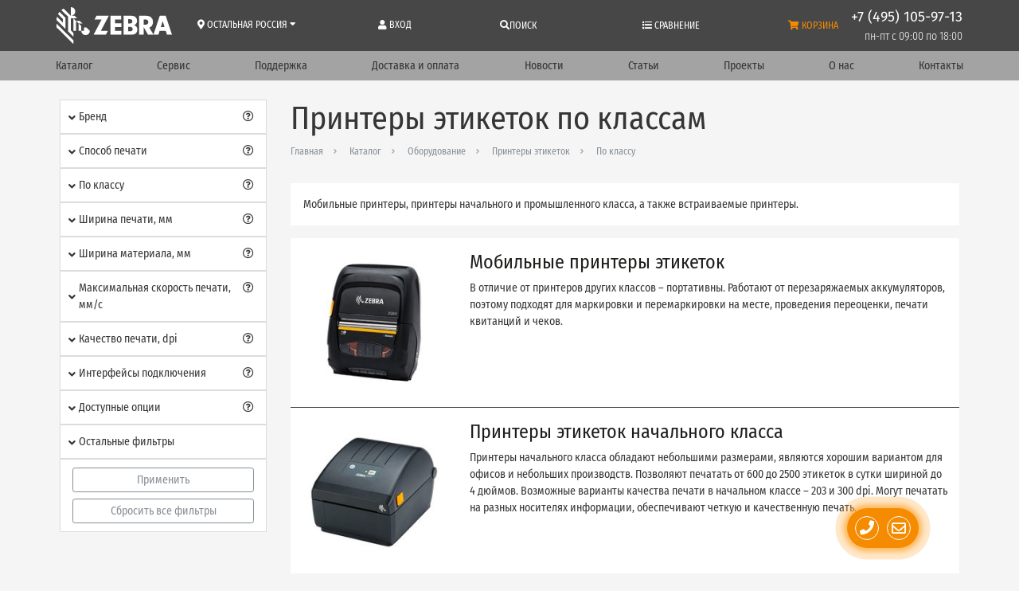

--- FILE ---
content_type: text/html; charset=utf-8
request_url: https://zebraprinters.ru/ru/catalogue/equipment/printers-class
body_size: 46888
content:

    
<!DOCTYPE html>
<html lang="ru" prefix="og: http://ogp.me/ns# article: http://ogp.me/ns/article# profile: http://ogp.me/ns/profile# fb: http://ogp.me/ns/fb#">
    <head>
        <meta http-equiv="content-type" content="text/html; charset=utf-8" />

        <meta name="viewport" content="width=device-width, initial-scale=1" />
        <meta http-equiv="X-UA-Compatible" content="IE=edge" />

        
            <title>Принтеры этикеток по классам - Принтеры этикеток - Оборудование - Каталог - Zebra – принтеры, терминалы, сканеры</title>
        
        
            <meta name="description" content="Мобильные принтеры, принтеры начального и промышленного класса, а также встраиваемые принтеры." />
        
        

            <meta name="robots" content="index,follow" />

        
            
                
                    <meta property="og:url" content="https://zebraprinters.ru/ru/catalogue/equipment/printers-class" />
                
            
                
                    <meta property="og:type" content="article" />
                
            
                
                    <meta property="og:title" content="Принтеры этикеток по классам" />
                
            
                
                    <meta property="og:image" content="" />
                
            
                
                    <meta property="og:description" content="Мобильные принтеры, принтеры начального и промышленного класса, а также встраиваемые принтеры." />
                
            
                
                    <meta property="article: published_time" content="2017-12-08T06:38:45.248305+00:00" />
                
            
                
                    <meta property="article: modified_time" content="2025-11-17T13:28:41.218563+00:00" />
                
            
        

    	<link rel="icon" href="/favicon.ico" type="image/x-icon" />
	    <link rel="shortcut icon" href="/favicon.ico" type="image/x-icon" />

        <meta name="reply-to" content="info@zebraprinters.ru" />
        <meta name="author" content="ООО «ЦШК «Гексагон»" />
        <meta name="copyright" content="1997–2026 ООО «ЦШК «Гексагон»" />

        

        
            <link rel="stylesheet" href="/static/styles/bootstrap.css" />
            <link rel="stylesheet" href="/static/styles/fontawesome.css" />
            <link rel="stylesheet" href="/static/styles/slick.css" />
            <link rel="stylesheet" href="/static/styles/slick-theme.css" />
            <link rel="stylesheet" href="/static/styles/tables-min.css" />
            <link rel="stylesheet" href="/static/styles/filter.css" />
            <link rel="stylesheet" href="/static/css/breadcrumbs.css?v=2.35" />
            <link rel="stylesheet" href="/static/styles/fast_buy.css?v=2.35" />
            <link rel="stylesheet" href="/static/styles/common-main.css?v=2.35" />
            <link rel="stylesheet" href="/static/css/pbx.css?v=2.35" />
            <link rel="stylesheet" href="/static/styles/portals/zebraprintersru/main.css?v=2.35" />

            <link rel="stylesheet" href="/static/styles/modal_search.css?v=2.35" />
        

        
            <script src="/static/js/jquery-3.2.1.min.js"></script>
            <script src="/static/js/jquery.maskedinput.min.js"></script>
            <script src="/static/js/popper.min.js"></script>
            <script src="/static/js/bootstrap.min.js"></script>
            <script src="/static/js/underscore-min.js"></script>
            <script src="/static/js/slick.min.js"></script>
            <script src="/static/js/csrf.js"></script>
            <script src="/static/js/masonry.js"></script>
            <script src="/static/js/portals/zebraprintersru/geksagon.js?v=2.35"></script>
            <script src="/static/js/portals/zebraprintersru/main.js?v=2.35"></script>
            <script src="/static/js/fast_buy.js?v=2.35"></script>
            <script src="/static/js/modal_search.js?v=2.35"></script>

            <!-- Global site tag (gtag.js) - Google Analytics -->
            <script async src="https://www.googletagmanager.com/gtag/js?id=UA-120198451-1"></script>
            <script src="/static/js/send_remarketing_tag.js"></script>
        

        
    
        
    <link rel="stylesheet" href="/static/styles/catalogue.css">


        
   <script>
    $(document).ready(function () {

        function send_sku(url) {
            $.post(
                url,
                {'csrfmiddlewaretoken': $('input[name=csrfmiddlewaretoken]').val()}
            ).done(function (data) {
                    console.log('send sku post data', data);
                    $('#cart_length').text('('+data["count"]+')');
                    $('#cart_length_mobile').text('('+data["count"]+')');
                    var google_remarketing_data = data.google_remarketing_data ? data.google_remarketing_data: '{}';
                    var rmd = JSON.parse(google_remarketing_data);
                    if (Boolean(rmd)) (
                        send_remarketing_tag(
                            rmd['google_remarketing_list'],
                            rmd['price'],
                            rmd['product_slug'],
                            'add_to_cart'
                        )
                    )

                    console.log('Compare or cart element status: ', data.status, 'url: ', url);
                })
        }

        // read more button
        var showHeight = 80;
        var moretext = "Подробнее";
        var lesstext = "Скрыть";

        function set_more() {
            $('.more').each(function () {
                var contentHeight = this.scrollHeight;
                var containerHeight = $(this).height();
                var get_more = $(this).next('.get-more');
                if (contentHeight > containerHeight) {
                    $(this).find('.more-blur').show();
                    if (!get_more.length)
                        $(this).after('<a href="javascript:void(0);" class="btn btn-link btn-block get-more">' + moretext + '</a>');
                } else {
                    $(this).find('.more-blur').hide();
                    get_more.remove()
                }
            });
        }

        set_more();

        var throttled_set_more = _.throttle(set_more, 1000);

        $(window).resize(throttled_set_more);

        function moove_title() {
            if ($(window).width() <= '991'){
                var from_o = $('.dtop_title.title_here');
                var to_o = $('.mobile_title');
            } else {
                var from_o = $('.mobile_title.title_here');
                var to_o = $('.dtop_title');
            }
            if (from_o.length>=1 && to_o.length>=1){
                to_o.append(from_o.children());
                from_o.removeClass('title_here');
                to_o.addClass('title_here');
            }
        }

        moove_title();

        $(window).resize(function() {
            moove_title();
        });




        $(document).on('click', '.get-more', function () {
            var btn = $(this).siblings('.more');
            $(btn).toggleClass('full');
            if ($(this).text() == moretext) {
                $(this).text(lesstext);
                $(this).parent().find('.more-blur').hide();
                $(this).css('margin-top', '0');
            } else {
                $(this).text(moretext);
                $(this).parent().find('.more-blur').show();
                $(this).css('margin-top', '-18px');
            }
        });

        

        function product_popup(handler, flag, id) {

            var skus = $('#sku-block-ids-'+id);

            if (skus.find('input').length > 1) {

                var popup = $('#cart-compare-' + id);

                console.log('работает общая функция');

                if (flag == 'oneclick') {
                    popup.find('.modal-title').html('Выберите артикул для приобретения:');
                    popup.find('.buy-elem').hide();
                    popup.find('.compare-elem').hide();
                    popup.find('.button-block').show();
                    popup.find('.oneclick-elem').show();
                }
                if (flag == 'buy') {
                    popup.find('.modal-title').html('Артикулы, доступные для приобретения:');
                    popup.find('.oneclick-elem').hide();
                    popup.find('.compare-elem').hide();
                    popup.find('.button-block').show();
                    popup.find('.buy-elem').show();
                }
                if (flag == 'compare') {
                    popup.find('.modal-title').html('Выберите нужные артикулы для сравнения:');
                    popup.find('.button-block').hide();
                    popup.find('.compare-elem').css('display', 'inline');
                }

                popup.find('.comparison-checkbox').change(function () {

                    if ($(this).prop('checked')) {
                        var url = $(this).attr('url-compare-add');
                    } else {
                        var url = $(this).attr('url-compare-remove');
                    }

                    send_sku(url);

                });
            }
            else {

                if (handler.hasClass('added')) {

                    var url = skus.find('input').attr('url-compare-remove');

                    send_sku(url);

                    handler.removeClass('added');
                    handler.find('i.far').removeClass('fa-check-square').addClass('fa-plus-square');
                    handler.find('span.text-compare').html('К сравнению');

                } else {

                    var url = skus.find('input').attr('url-compare-add');

                    send_sku(url);

                    handler.addClass('added');
                    handler.find('i.far').addClass('fa-check-square').removeClass('fa-plus-square');
                    handler.find('.text-compare').html('Сравнить');

                }


            }
        }

        function lets_buy(handler, checkbox) {
            console.log('lets_buy');

            if (handler.hasClass('cart')) {
                history.pushState(null, null, window.location.href);
                window.location.href = document.location.protocol + '//' + document.location.host + '/ru/cart/';
            } else {
                send_sku(checkbox.attr('url-cart-add'));
                if (handler.children(':first').length > 0) {
                    handler.children(':first').text('В корзине');
                } else {
                    handler.html('В корзине');
                }

                handler.addClass('cart');

                window.dataLayer.push({
                    "ecommerce": {
                        "add": {
                            "products": [
                                {
                                    "id": $(checkbox).data('remarketing_sku'),
                                    "name": $(checkbox).data('title'),
                                    "brand": $(checkbox).data('brand'),
                                    "category": $(checkbox).data('category'),
                                    "price": $(checkbox).data('price'),
                                    "quantity": 1,
                                    "variant": $(checkbox).data('sku_title')
                                }
                            ]
                        }
                    }
                });

            }

        }

        

        $('a.product-oneclick').click(function () {
            var handler = $(this).parent();
            product_id = $(this).data('id');
            var checkboxes = $('#sku-block-ids-'+product_id+' input');

            if (checkboxes.length > 1) {
                product_popup(handler, 'oneclick', $(this).data('id'));
            } else {
                console.log('lets_buy($(this), checkboxes);');
            }

        });

        $('a.product-buy').click(function () {

            var handler = $(this).parent();
            product_id = $(this).data('id');

            var checkboxes = $('#sku-block-ids-'+product_id+' input');

            if (checkboxes.length > 1) {

                product_popup(handler, 'buy', $(this).data('id'));

                var idproduct = $(this).data('id');

                 $('#sku-block-ids-'+idproduct).find('a.sku-buy').unbind('click').click(function () {
                    lets_buy($(this), $(this).parent().parent().find('input'));
                });

            } else {

                lets_buy($(this), checkboxes);

            }
        });

        

        $('.comparison .icon-compare').click(function () {
            var handler = $(this).parent();
            product_id = $(this).data('id');

            if (!handler.hasClass('added')) {
                product_popup(handler, 'compare', $(this).data('id'));
            } else {

                var sku = $('#sku-block-ids-'+product_id+' input');

                send_sku(sku.attr('url-compare-remove'));

                handler.removeClass('added');
                handler.find('i.far').addClass('fa-plus-square').removeClass('fa-check-square');
                handler.find('.text-compare').html('К сравнению');
            }

        });

        $('.comparison .text-compare').click(function (event) {
            event.preventDefault();
            var handler = $(this).parent();

            if (!handler.hasClass('added')) {
                product_popup(handler, 'compare', $(this).data('id'));
            } else {
                history.pushState(null, null, window.location.href);
                window.location.href = document.location.protocol + '//' + document.location.host + '/ru/compare/products/';
            }
        });
        $('#buy_btn_selected_sku').click(function () {
            lets_buy($(this), $('#buy_input_selected_sku'));
        });

    });
</script>

<script>
    $(document).ready(function () {
        $('#main-ordering').click(function () {
            history.pushState(null, null, window.location.href);
            var get = window.location.search.replace('?', '').replace('ordering=availability', '').replace('ordering=price', '');
            console.log(get);
            window.location.href = document.location.protocol + '//' + document.location.host + window.location.pathname + (get.length > 0 ? '?' + get : '');
        });
        $('#price-ordering').click(function () {
            history.pushState(null, null, window.location.href);
            var get = window.location.search.replace('?', '').replace('ordering=availability', '').replace('ordering=price', '');
            console.log(get);
            window.location.href = document.location.protocol + '//' + document.location.host + window.location.pathname + (get.length > 0 ? '?' + get + '&ordering=price' : '?ordering=price');
        });
        $('#availability-ordering').click(function () {
            history.pushState(null, null, window.location.href);
            var get = window.location.search.replace('?', '').replace('ordering=availability', '').replace('ordering=price', '');
            console.log(get);
            window.location.href = document.location.protocol + '//' + document.location.host + window.location.pathname + (get.length > 0 ? '?' + get + '&ordering=availability' : '?ordering=availability');
        });
    });
</script>

    
        <script>
            send_remarketing_tag(
                    [{'id': 28, 'google_business_vertical': 'retail'}],
                    0,
                    "zebra-105sl-plus",
                    'view_item_list'
                )
        </script>

    



    </head>

    <body class="template-homepage" data-region="other">

        <!-- Yandex.Metrika counter --> <script type="text/javascript" > (function (d, w, c) { (w[c] = w[c] || []).push(function() { try { w.yaCounter886369 = new Ya.Metrika({ id:886369, clickmap:true, trackLinks:true, accurateTrackBounce:true, webvisor:true }); } catch(e) { } }); var n = d.getElementsByTagName("script")[0], s = d.createElement("script"), f = function () { n.parentNode.insertBefore(s, n); }; s.type = "text/javascript"; s.async = true; s.src = "https://cdn.jsdelivr.net/npm/yandex-metrica-watch/watch.js"; if (w.opera == "[object Opera]") { d.addEventListener("DOMContentLoaded", f, false); } else { f(); } })(document, window, "yandex_metrika_callbacks"); </script> <noscript><div><img src="https://mc.yandex.ru/watch/886369" style="position:absolute; left:-9999px;" alt="" /></div></noscript> <!-- /Yandex.Metrika counter -->

        <div id="shadow"></div>

<div id="main-messagefield" class="modal fade" tabindex="-1" role="dialog" aria-labelledby="main-messagefield" aria-hidden="true">
    <div class="modal-dialog modal-dialog-centered" role="document">
        <div class="modal-content">

             <div class="messagefield-close-btn" data-dismiss="modal">
                 <i class="fa fa-times fa-x3" aria-hidden="true"></i>
             </div>

            <div class="modal-body">
                <div class="message-textarea"></div>
            </div>

        </div>
    </div>
</div>


    <link rel="stylesheet" href="/static/css/main_popup.css">



    <script src="/static/js/main_popup.js"></script>



        
<!--
    <script type="application/javascript">
        (function(w, d, s, h, id) {
            w.roistatProjectId = id; w.roistatHost = h;
            var p = d.location.protocol == "https:" ? "https://" : "http://";
            var u = /^.*roistat_visit=[^;]+(.*)?$/.test(d.cookie) ? "/dist/module.js" : "/api/site/1.0/"+id+"/init";
            var js = d.createElement(s); js.charset="UTF-8"; js.async = 1; js.src = p+h+u; var js2 = d.getElementsByTagName(s)[0]; js2.parentNode.insertBefore(js, js2);
        })(window, document, 'script', 'cloud.roistat.com', '132257cdbfb287704fcb15bceef76e7b');

        window.onRoistatAllModulesLoaded = function() {
            try {
                if (document.readyState === 'complete'){
                    window.roistatCallTrackingRefresh();
                } else {
                    document.onreadystatechange = function () {
                        if (document.readyState === "complete"){
                            window.roistatCallTrackingRefresh();
                        }
                    }
                }
            } catch(e) {
                console.log('roistatCallTrackingRefresh exception');
            }
        }

    </script>
-->


        
            
<header class="header-simple" id="schema-org-header">
    <nav class="container navbar navbar-expand-lg navbar-light">

        <div class="nav-brand-wrap d-flex align-items-center col col-sm-auto pl-0 pr-0 pr-md-3">
            <a class="order-2 navbar-brand logo" href="/ru/">
                <img
                    itemprop="logo"
                    src="/static/images/zebra/logo.svg"
                    alt="Центр штрихового кодирования «Гексагон»"
                    title="Центр штрихового кодирования «Гексагон»"
                >
            </a>
            <a class="navbar-toggler border-0 flex-column justify-content-center align-items-center d-sm-none" data-toggle="collapse" data-target="#navbarSupportedContent" aria-controls="navbarSupportedContent" aria-expanded="false" aria-label="Toggle navigation" href="javascript:void(0);">
                <i class="fa fa-bars" aria-hidden="true" style="font-size: 28px;padding-bottom: 1px;"></i>
                <span class="text-uppercase" style="font-size: 10px;">
                    Меню
                </span>
            </a>
        </div>

        <div class="collapse navbar-collapse no-transition no-gutters col order-3 ml-auto mr-auto ml-lg-0 mt-2 mt-lg-0 pl-0 pr-0 pl-lg-3 pr-lg-3" id="navbarSupportedContent">

            <div class="row no-gutters d-flex justify-content-between m-0 w-100">
                <div class="city-wrap col-6 col-sm-auto col-md-auto">
                    <div class="city" data-toggle="modal" data-target="#city">
                        <i class="fas fa-map-marker-alt"></i>
                        <span class="insert-region-title-geo insert-region-title-geo-other">
                            Остальная Россия
                        </span>
                        <i class="fa fa-sort-desc" aria-hidden="true"></i>
                    </div>
                </div>

                <div class="login-wrap d-block d-xxl-none col-6 col-sm-auto col-md-auto position-relative">
                    
                        <div class="login" data-toggle="modal" data-target="#login">
                            <i class="fas fa-user" aria-hidden="true"></i>
                            Вход
                        </div>
                    
                </div>

                <div class="pointer d-flex align-items-center main-search col-6 col-sm-auto col-md-auto">
                    <i class="fas fa-search" aria-hidden="true"></i>
                    <div class="nav-link position-relative main-search">
                        Поиск
                    </div>
                </div>

                <div class="compare-wrap col-6 col-sm-auto col-md-auto">
                    <a class="compare-a" href="/ru/compare/products/">
                        <i class="fas fa-list" aria-hidden="true"></i>
                        Сравнение
                        
                    </a>
                </div>

                <div class="main-search-modal">
    <svg class="main-search-close pointer" xmlns="http://www.w3.org/2000/svg" width="20" height="20" viewBox="0 0 20 20"><defs></defs>
      <path id="x" class="cls-1" d="M736.057,1221l8.723,8.72a0.748,0.748,0,0,1-1.057,1.06L735,1222.06l-8.723,8.72a0.749,0.749,0,1,1-1.058-1.06l8.723-8.72-8.723-8.72a0.749,0.749,0,0,1,1.058-1.06l8.723,8.72,8.723-8.72a0.748,0.748,0,0,1,1.057,1.06Z" transform="translate(-725.031 -1211.03)"/>
    </svg>
    <div class="main-search-block">
        <p class="search-title">
            Как мы можем Вам помочь?
        </p>
        <div class="w-100 mb-4">
            <form id="main-search-form" method="GET" action="/ru/search/">
                <div class="input-wrapper">
                    <svg xmlns="http://www.w3.org/2000/svg" xmlns:xlink="http://www.w3.org/1999/xlink" class="main-search-icon pointer" width="23" height="23" viewBox="0 0 23 23">
                        <path fill-rule="evenodd" fill="rgb(165, 0, 52)" d="M22.707,22.724 C22.515,22.916 22.265,23.011 22.013,23.011 C21.761,23.011 21.510,22.916 21.318,22.724 L16.334,17.737 C14.609,19.150 12.404,20.000 10.000,20.000 C4.477,20.000 -0.000,15.523 -0.000,10.000 C-0.000,4.477 4.477,-0.000 10.000,-0.000 C15.523,-0.000 20.000,4.477 20.000,10.000 C20.000,12.412 19.146,14.623 17.724,16.350 L22.707,21.334 C23.091,21.719 23.091,22.341 22.707,22.724 ZM10.000,2.000 C5.582,2.000 2.000,5.582 2.000,10.000 C2.000,14.418 5.582,18.000 10.000,18.000 C14.418,18.000 18.000,14.418 18.000,10.000 C18.000,5.582 14.418,2.000 10.000,2.000 Z"/>
                    </svg>

                    <div class="search-preloader" style="display: none;"></div>

                    <input class="form-control" type="text" id="additional-search-field2" autocomplete="off" name="q" value="" placeholder="Поиск по гипермаркету штрих-кода «Гексагон»" aria-label="Найти..." required="True">
                </div>
            </form>
        </div>

        <div id="quiz-starter" class="w-100 mt-3 mb-3 p-3 border pointer d-none">
            <span class="mr-4">
                Вопросы для калькулятора
            </span>
            <div class="loader">
                <div></div>
                <div></div>
                <div></div>
            </div>
            <div class="alert alert-danger fail m-0">
                Ошибка
            </div>
        </div>
        <div class="row">
            <div class="col hits-search">
                <p>
                    Недавно искали
                </p>
                
                
                    
                
            </div>
            <div class="col hits-search">
                <p>
                    Популярные запросы
                </p>
                
                    <a href="/ru/support/">поддержка | скачать драйвер</a>
                
                    <a href="/ru/catalogue/equipment/scanners/scanners-type/2d-scanners/">сканер 2D</a>
                
                    <a href="/ru/catalogue/equipment/label-printers/proton-by-gainscha/">экономный принтер этикеток</a>
                
            </div>
        </div>
    </div>
</div>




<script>
    $(document).ready(function() {
        const $searchForm = $('#main-search-form'); // Форма поиска
        const $searchIcon = $('.main-search-icon'); // Иконка поиска
        const $preloader = $('.search-preloader'); // Прелоадер
        const $searchInput = $('#additional-search-field2'); // Поле ввода

        if ($searchForm.length && $searchIcon.length && $preloader.length && $searchInput.length) {

            // Добавляем обработчик отправки формы
            $searchForm.on('submit', function(event) {
                $searchIcon.hide();
                $preloader.show();
            });

            // Обработчик для нажатия на Enter в поле поиска
            $searchInput.on('keypress', function(event) {
                if (event.which === 13) {
                    $searchForm.submit();
                }
            });
        }
    });

</script>

                    <div class="basket-wrap col-6 col-sm-auto col-md-auto">
                    <a class="basket" href="/ru/cart/">
                        <i class="fas fa-shopping-cart" aria-hidden="true"></i>
                        <span>Корзина</span>
                        <span id="cart_length">
                            
                                
                            
                        </span>
                    </a>
                </div>
            </div>

        </div>

        <ul class="d-sm-flex align-items-sm-center d-lg-block col-auto order-sm-2 order-md-2 order-lg-3 m-auto m-sm-0 p-0">
            <li class="text-center text-sm-right header-phone pr-sm-3 pr-lg-0">
                
    <a itemprop="telephone" class="insert-main-phone-url-geo insert-main-phone-url-geo-other insert-main-phone-geo-other-tel" href="tel:+74951059713">
        <span class="header-phone-num
            insert-main-phone-geo insert-main-phone-geo-other">
                +7 (495) 105-97-13
            </span>
    </a>

            </li>
            <li class="text-center text-sm-right header-time insert-work-time-geo insert-work-time-geo-other">пн-пт с 09:00 по 18:00</li>
        </ul>
    </nav>

    
        <div class="d-none d-xxl-block side-user-icon" data-toggle="modal" data-target="#login" title="Войти">
            <div class="text-right side-user-icon-block">
                <i class="far fa-user fa-2x" aria-hidden="true"></i>
            </div>
        </div>
    

    <div class="menu">
        <div class="container">
            <ul class="d-flex flex-row flex-wrap justify-content-md-between navbar-nav" style="color: #fff;">
                <li class="nav-item pt-2 pb-2 pl-0 pr-0 col-6 col-sm-2 col-md-auto text-md-left">
                    <a class="nav-link position-relative" href="/ru/catalogue/">
                        Каталог
                    </a>



                </li>
                <li class="nav-item pt-2 pb-2 pl-0 pr-0 col-6 col-sm-2 col-md-auto text-md-center">
                    <a class="nav-link position-relative" href="/ru/service-and-warranty-zebra/">
                        Сервис
                    </a>
                </li>
                <li class="nav-item pt-2 pb-2 pl-0 pr-0 col-6 col-sm-2 col-md-auto text-md-center">
                    <a class="nav-link position-relative" href="/ru/support/">
                        Поддержка
                    </a>
                </li>
                <li class="nav-item pt-2 pb-2 pl-0 pr-0 col-6 col-sm-3 col-md-auto text-md-center">
                    <a class="nav-link position-relative" href="/ru/about-zebra/delivery-and-payment-zebra/">
                        Доставка&nbsp;и&nbsp;оплата
                    </a>
                </li>
                <li class="nav-item pt-2 pb-2 pl-0 pr-0 col-6 col-sm-2 col-md-auto text-md-center">
                    <a class="nav-link position-relative" href="/ru/news/">
                        Новости
                    </a>
                </li>
                <li class="nav-item pt-2 pb-2 pl-0 pr-0 col-6 col-sm-2 col-md-auto text-md-center">
                    <a class="nav-link position-relative" href="/ru/articles/">
                        Статьи
                    </a>
                </li>
                <li class="nav-item pt-2 pb-2 pl-0 pr-0 col-6 col-sm-2 col-md-auto text-md-center">
                    <a class="nav-link position-relative" href="/ru/projects/">
                        Проекты
                    </a>
                </li>
                <li class="nav-item pt-2 pb-2 pl-0 pr-0 col-6 col-sm-2 col-md-auto text-md-center">
                    <a class="nav-link position-relative" href="/ru/about-zebra/">
                        О нас
                    </a>
                </li>
                <li class="nav-item pt-2 pb-2 pl-0 pr-0 col-6 col-sm-2 col-md-auto text-md-right">
                    <a class="nav-link position-relative" href="/ru/contacts/">
                        Контакты
                    </a>
                </li>
            </ul>
        </div>
    </div>

    <!-- Modal -->
    <div class="modal fade" id="city" tabindex="-1" role="dialog" aria-labelledby="city" aria-hidden="true">
        <div class="modal-dialog modal-dialog-centered" role="document">
            <div class="modal-content">
                <div class="modal-header">
                    <div class="text-center w-100 ask mb-0">
                        Ваш регион 
                        <i class="fas fa-map-marker-alt fa-x4" aria-hidden="true"></i>
                        Остальная Россия?
                    </div>
                </div>
                <div class="modal-body">
                    <div class="correct" data-dismiss="modal">
                        да, верно
                    </div>
                    <div id="select-region-btn" data-dismiss="modal" class="other-region" data-toggle="modal" data-target="#choose-region">
                        Другой регион
                    </div>
                </div>
            </div>
        </div>
    </div>

    <!-- Modal Region -->
    <div class="modal fade user-form" id="choose-region" tabindex="-1" role="dialog" aria-labelledby="city" aria-hidden="true">
        <i class="fa fa-caret-up" aria-hidden="true"></i>
        <div class="modal-dialog" role="document">
            <div class="modal-content">
                <div class="modal-header">
                    <div class="text-center w-100 ask mb-0">
                        Выберите регион:
                    </div>
                    <button type="button" class="close" data-dismiss="modal" aria-label="Close" style="text-align: right;">
                      <span aria-hidden="true">&times;</span>
                    </button>
                </div>
                <div class="modal-body">
                    
                        <a href="/set-geo/msk/?return_to=/ru/catalogue/equipment/printers-class">
                            <div><i class="fas fa-map-marker-alt fa-x4" aria-hidden="true"></i> Москва</div></a>
                    
                        <a href="/set-geo/spb/?return_to=/ru/catalogue/equipment/printers-class">
                            <div><i class="fas fa-map-marker-alt fa-x4" aria-hidden="true"></i> Санкт-Петербург</div></a>
                    
                        <a href="/set-geo/voronezh/?return_to=/ru/catalogue/equipment/printers-class">
                            <div><i class="fas fa-map-marker-alt fa-x4" aria-hidden="true"></i> Воронеж</div></a>
                    
                        <a href="/set-geo/chelyabinsk/?return_to=/ru/catalogue/equipment/printers-class">
                            <div><i class="fas fa-map-marker-alt fa-x4" aria-hidden="true"></i> Челябинск</div></a>
                    
                        <a href="/set-geo/kazan/?return_to=/ru/catalogue/equipment/printers-class">
                            <div><i class="fas fa-map-marker-alt fa-x4" aria-hidden="true"></i> Казань</div></a>
                    
                        <a href="/set-geo/krasnodar/?return_to=/ru/catalogue/equipment/printers-class">
                            <div><i class="fas fa-map-marker-alt fa-x4" aria-hidden="true"></i> Краснодар</div></a>
                    
                        <a href="/set-geo/novosibirsk/?return_to=/ru/catalogue/equipment/printers-class">
                            <div><i class="fas fa-map-marker-alt fa-x4" aria-hidden="true"></i> Новосибирск</div></a>
                    
                        <a href="/set-geo/samara/?return_to=/ru/catalogue/equipment/printers-class">
                            <div><i class="fas fa-map-marker-alt fa-x4" aria-hidden="true"></i> Самара</div></a>
                    
                        <a href="/set-geo/other/?return_to=/ru/catalogue/equipment/printers-class">
                            <div><i class="fas fa-map-marker-alt fa-x4" aria-hidden="true"></i> Остальная Россия</div></a>
                    
                </div>
            </div>
        </div>
    </div>
    <!-- Modal Region END -->

    <!-- Modal Login -->
    <div class="modal fade user-form" id="login" tabindex="-1" role="dialog" aria-labelledby="login" aria-hidden="true">
        <div class="modal-dialog modal-dialog-centered" role="document">
            <div class="modal-content">

                <div class="modal-header">
                    <h4 class="position-relative text-center w-100">
                        <i class="far fa-user"></i>
                        Авторизация
                    </h4>
                </div>

                <div class="modal-body">

                    <form action="/accounts/login/" method="post" id="login-form">
                        <div class="alert alert-danger" style="display:  none" role="alert">
                            <span class="sr-only">Error:</span>
                            Неверное имя пользователя или пароль
                        </div>
                        <input type="hidden" name="csrfmiddlewaretoken" value="NLHFdyKP66xbHsgfWTtUjkwR722awK4KwDQaYUjdf8jHMRrKBLeU0qNuHR3KnDYn">
                        <p><input type="text" name="login" placeholder="имя пользователя" autocomplete="email" required id="id_login"></p>
<p><input type="password" name="password" placeholder="пароль" autocomplete="current-password" required id="id_password"></p>
                        <button type="submit" class="btn btn-outline-primary btn-sm btn-block">
                            Войти
                        </button>

                    </form>
                    <div class="d-flex flex-row flex-wrap justify-content-between mt-3">
                        <div class="col-12 col-md-6 mb-3 p-0 pr-md-3 mb-md-0">
                            <a
                                href="/accounts/password/reset/"
                                data-toggle="modal"
                                data-target="#reset_password"
                                data-dismiss="modal"
                                class="btn btn-block btn-sm btn-outline-secondary"
                            >
                                Забыли свой пароль?
                            </a>
                        </div>
                        <div class="col-12 col-md-6 p-0 pl-md-3">
                            <a
                                href="/accounts/signup/"
                                data-toggle="modal"
                                data-target="#signup"
                                data-dismiss="modal"
                                class="btn btn-block btn-sm btn-outline-secondary"
                            >
                                Регистрация
                            </a>
                        </div>
                    </div>

                </div>

                <div class="modal-footer">
                    <p class="m-0">
                        Войти через:
                    </p>

                    <div class="w-75 m-0">
                        <a
                            href="/accounts/vk/login/"
                            class="btn btn-sm btn-outline-secondary"
                        >
                            <i class="fab fa-vk" aria-hidden="true"></i>
                        </a>






                        <a
                            href="/accounts/google/login/"
                            class="btn btn-sm btn-outline-secondary"
                        >
                            <i class="fab fa-google-plus-g"></i>
                        </a>
                    </div>
                </div>

            </div>
        </div>
    </div>
    <!-- Modal Login END -->

    <!-- Modal SignUp -->
    <div class="modal fade user-form" id="signup" tabindex="-1" role="dialog"
         aria-labelledby="login" aria-hidden="true">
        <i class="fa fa-caret-up" aria-hidden="true"></i>
        <div class="modal-dialog modal-dialog-centered" role="document">
            <div class="modal-content">
                <div class="modal-header">
                    <h4 class="text-center w-100">
                        <i class="far fa-user"></i>
                        Регистрация
                    </h4>
                </div>
                <div class="modal-body">
                    <form id="signup_form" method="post" action="/accounts/signup/">
                        <input type="hidden" name="csrfmiddlewaretoken" value="JD4EzEgsh50ao32zedTGBt43ohdpNcdPsvd9k0PQq7MGtsd4T5EGizlGY6eZE57s">
                        <p><input type="email" name="email" placeholder="E-mail адрес" autocomplete="email" required id="id_email"></p>
<p><input type="password" name="password1" placeholder="Пароль" autocomplete="new-password" required id="id_password1"></p>
<p><input type="password" name="password2" placeholder="Пароль (еще раз)" autocomplete="new-password" required id="id_password2"></p>
<p><div class="form-group">
    <div class="form-group mb-0">
        <div class="input-group">
            <div class="input-group-prepend w-100">
                
                <div class="mb-2">
                    <img src="/ru/captcha/image/ad0f647178a749f13936d7a787a0274b269f9df3/" alt="captcha" class="captcha" />
                    <img class="captcha-refresh ml-3" src="/static/images/refresh.png" style="cursor: pointer">
                </div>
                <div class="w-100 captcha-input">
                    <input type="hidden" name="captcha_0" value="ad0f647178a749f13936d7a787a0274b269f9df3" placeholder="Введите капчу" required id="id_captcha_0"><input type="text" name="captcha_1" placeholder="Введите капчу" required id="id_captcha_1" autocapitalize="off" autocomplete="off" autocorrect="off" spellcheck="false">

                </div>
            </div>
        </div>
    </div>
</div></p>
                        <button type="submit" class="btn btn-outline-primary btn-sm btn-block mb-3">
                            Зарегистрироваться
                        </button>
                    </form>
                    <ul class="d-flex flex-row flex-wrap">
                        <li class="col-12 col-md-6 p-0 pr-md-3 mb-3 mb-md-0">
                            <a class="btn btn-outline-secondary btn-sm btn-block" href="/accounts/login/" data-toggle="modal" data-target="#login"
                               data-dismiss="modal">
                                Вход
                            </a>
                        </li>
                        <li class="col-12 col-md-6 p-0 pl-md-3">
                            <a class="btn btn-outline-secondary btn-sm btn-block" href="/accounts/password/reset/" data-toggle="modal" data-target="#reset_password"
                               data-dismiss="modal">
                                Забыли свой пароль?
                            </a>
                        </li>
                    </ul>
                </div>
            </div>
        </div>
    </div>

    <!-- Modal SignUp END -->

    <!-- Modal ResetPassword -->
    <div class="modal fade user-form" id="reset_password" tabindex="-1" role="dialog"
         aria-labelledby="login" aria-hidden="true">
        <i class="fa fa-caret-up" aria-hidden="true"></i>
        <div class="modal-dialog modal-dialog-centered" role="document">
            <div class="modal-content">
                <div class="modal-header">
                    <h4 class="text-center w-100">
                        Восстановление пароля
                    </h4>
                </div>
                <div class="modal-body">
                    <form id="reset_password_form" method="post"
                          action="/accounts/password/reset/">
                        <div class="alert alert-success" style="display:  none" role="alert">
                            Мы отправили вам электронное письмо. Пожалуйста, свяжитесь с нами, если вы не получите его в течение нескольких минут.
                        </div>
                        <input type="hidden" name="csrfmiddlewaretoken" value="4sCY8sjj8G8aOiJlbTAEzI2lC1JTopPVNkLtTOSHhIUGTHUQQLlEgOjYcQKtfiJy">
                        <p><input type="email" name="email" placeholder="E-mail адрес" autocomplete="email" required id="id_email"></p>
<p><div class="form-group">
    <div class="form-group mb-0">
        <div class="input-group">
            <div class="input-group-prepend w-100">
                
                <div class="mb-2">
                    <img src="/ru/captcha/image/422f1e5a7bf1e1b2269c3fedff72cda4f0884b7e/" alt="captcha" class="captcha" />
                    <img class="captcha-refresh ml-3" src="/static/images/refresh.png" style="cursor: pointer">
                </div>
                <div class="w-100 captcha-input">
                    <input type="hidden" name="captcha_0" value="422f1e5a7bf1e1b2269c3fedff72cda4f0884b7e" placeholder="Введите капчу" required id="id_captcha_0"><input type="text" name="captcha_1" placeholder="Введите капчу" required id="id_captcha_1" autocapitalize="off" autocomplete="off" autocorrect="off" spellcheck="false">

                </div>
            </div>
        </div>
    </div>
</div></p>
                        <button type="submit" class="btn btn-outline-primary btn-sm btn-block mb-3">
                            Сброс
                        </button>
                    </form>
                    <ul class="d-flex flex-row flex-wrap">
                        <li class="col-12 col-md-6 p-0 pr-md-3 mb-3 mb-md-0">
                            <a class="btn btn-outline-secondary btn-sm btn-block" href="/accounts/login/" data-toggle="modal" data-target="#login"
                               data-dismiss="modal">
                                Вход
                            </a>
                        </li>
                        <li class="col-12 col-md-6 p-0 pl-md-3">
                            <a class="btn btn-outline-secondary btn-sm btn-block" href="/accounts/signup/" data-toggle="modal" data-target="#signup"
                               data-dismiss="modal">
                                Регистрация
                            </a>
                        </li>
                    </ul>
                </div>
            </div>
        </div>
    </div>
    <!-- Modal ResetPassword END -->

</header>



    <script src="/static/js/header.js"></script>



        
        <div id="pbx-main-container" class="row animate  ">
    <div class="col-xs-3 pbx-icon text-center" id="pbx-phone-icon"><i class="fas fa-phone" aria-hidden="true"></i></div>
    <div class="col-xs-3 pbx-icon text-center  " id="pbx-email-icon"><i class="far fa-envelope" aria-hidden="true"></i></div>
    
    
</div>

<div id="pbx-main-container-shadow" class="row animate  ">
    <div class="col-xs-3 pbx-icon active" id="pbx-phone-icon"></div>
    <div class="col-xs-3 pbx-icon active" id="pbx-email-icon"></div>
    
    
</div>

<div id="pbx-form-container">

    <div class="row">
        <div class="close-btn">
            <i style="font-size: 20px;" class="fa fa-times" aria-hidden="true"></i>
        </div>

        <div class="col-sm-4"><img class="img-responsive" src='/static/images/call/callback_men.png'></div>

        <form class="col-sm-8 pbx-form-input-fields" name="pbxphonediv" id="pbxphonediv" enctype="multipart/form-data">
            <div class="form-fields scrollable-container">
                 
                    
                        <p>
                            <input type="text" name="name" id="id_name" placeholder="Имя">
                        </p>
                    
                 
                    
                        <p>
                            <input type="text" name="phone" id="id_phone" placeholder="Телефонный номер *" autofocus="autofocus">
                        </p>
                    
                 
                    
                        <p>
                            <input type="email" name="email" id="id_email" placeholder="E-mail *">
                        </p>
                    
                 
                    
                        <p>
                            <textarea name="message" cols="40" rows="10" id="id_message" placeholder="Сообщение" style="width: 100%; height: 60px;">
</textarea>
                        </p>
                    
                 
                    
                        <div class="pbx-file-upload">
                            
                                
                                <p class="" data-file="0">
                                    <span class=" file-part-width "
                                          data-file="0">
                                        <input type="file" name="files[]" id="id_files" multiple>
                                    </span>
                                    <span class="pbx-file-plus  pointer">
                                        <i class="fa fa-plus-square"></i>
                                    </span>
                                </p>
                            
                                
                                <p class=" file-hidden " data-file="1">
                                    <span class=" file-part-width "
                                          data-file="1">
                                        <input type="file" name="files[]" id="id_files" multiple>
                                    </span>
                                    <span class="pbx-file-plus  pointer">
                                        <i class="fa fa-plus-square"></i>
                                    </span>
                                </p>
                            
                                
                                <p class=" file-hidden " data-file="2">
                                    <span class=" file-full-width "
                                          data-file="2">
                                        <input type="file" name="files[]" id="id_files" multiple>
                                    </span>
                                    <span class="pbx-file-plus  file-hidden  pointer">
                                        <i class="fa fa-plus-square"></i>
                                    </span>
                                </p>
                            
                        </div>
                    
                 
                    
                        <p>
                            <input type="text" name="url" id="id_url" class="d-none" value="_">
                        </p>
                    
                 
                    
                        <p>
                            <input type="checkbox" name="gdpr" style="cursor: pointer">
                        </p>
                    
                
                    <div class="form-group buttons-control-move captcha-wrap">
                        
                            <div class="form-group">
    <div class="form-group mb-0">
        <div class="input-group">
            <div class="input-group-prepend w-100">
                
                <div class="mb-2">
                    <img src="/ru/captcha/image/f3b9b32602f9d0f9695472a6d832b2e75d144490/" alt="captcha" class="captcha" />
                    <img class="captcha-refresh ml-3" src="/static/images/refresh.png" style="cursor: pointer">
                </div>
                <div class="w-100 captcha-input">
                    <input type="hidden" name="captcha_0" value="f3b9b32602f9d0f9695472a6d832b2e75d144490" placeholder="Введите капчу" required id="id_captcha_0"><input type="text" name="captcha_1" placeholder="Введите капчу" required id="id_captcha_1" autocapitalize="off" autocomplete="off" autocorrect="off" spellcheck="false">

                </div>
            </div>
        </div>
    </div>
</div>
                            
                        
                    </div>



                <div class="svg-success">
                    <?xml version="1.0" ?>
                    <svg id="Layer_1" style="enable-background:new 0 0 512 512;" version="1.1" viewBox="0 0 512 512"
                         xml:space="preserve" xmlns="http://www.w3.org/2000/svg">
                        <style type="text/css">
                            .st0 {
                                fill: #3c763d;
                            }

                            .st1 {
                                fill: none;
                                stroke: #FFFFFF;
                                stroke-width: 30;
                                stroke-miterlimit: 10;
                            }
                        </style>
                        <path class="st0"
                              d="M489,255.9c0-0.2,0-0.5,0-0.7c0-1.6,0-3.2-0.1-4.7c0-0.9-0.1-1.8-0.1-2.8c0-0.9-0.1-1.8-0.1-2.7  c-0.1-1.1-0.1-2.2-0.2-3.3c0-0.7-0.1-1.4-0.1-2.1c-0.1-1.2-0.2-2.4-0.3-3.6c0-0.5-0.1-1.1-0.1-1.6c-0.1-1.3-0.3-2.6-0.4-4  c0-0.3-0.1-0.7-0.1-1C474.3,113.2,375.7,22.9,256,22.9S37.7,113.2,24.5,229.5c0,0.3-0.1,0.7-0.1,1c-0.1,1.3-0.3,2.6-0.4,4  c-0.1,0.5-0.1,1.1-0.1,1.6c-0.1,1.2-0.2,2.4-0.3,3.6c0,0.7-0.1,1.4-0.1,2.1c-0.1,1.1-0.1,2.2-0.2,3.3c0,0.9-0.1,1.8-0.1,2.7  c0,0.9-0.1,1.8-0.1,2.8c0,1.6-0.1,3.2-0.1,4.7c0,0.2,0,0.5,0,0.7c0,0,0,0,0,0.1s0,0,0,0.1c0,0.2,0,0.5,0,0.7c0,1.6,0,3.2,0.1,4.7  c0,0.9,0.1,1.8,0.1,2.8c0,0.9,0.1,1.8,0.1,2.7c0.1,1.1,0.1,2.2,0.2,3.3c0,0.7,0.1,1.4,0.1,2.1c0.1,1.2,0.2,2.4,0.3,3.6  c0,0.5,0.1,1.1,0.1,1.6c0.1,1.3,0.3,2.6,0.4,4c0,0.3,0.1,0.7,0.1,1C37.7,398.8,136.3,489.1,256,489.1s218.3-90.3,231.5-206.5  c0-0.3,0.1-0.7,0.1-1c0.1-1.3,0.3-2.6,0.4-4c0.1-0.5,0.1-1.1,0.1-1.6c0.1-1.2,0.2-2.4,0.3-3.6c0-0.7,0.1-1.4,0.1-2.1  c0.1-1.1,0.1-2.2,0.2-3.3c0-0.9,0.1-1.8,0.1-2.7c0-0.9,0.1-1.8,0.1-2.8c0-1.6,0.1-3.2,0.1-4.7c0-0.2,0-0.5,0-0.7  C489,256,489,256,489,255.9C489,256,489,256,489,255.9z"
                              id="XMLID_3_"/>
                        <g id="XMLID_1_">
                            <line class="st1" id="XMLID_2_" x1="213.6" x2="369.7" y1="344.2" y2="188.2"/>
                            <line class="st1" id="XMLID_4_" x1="233.8" x2="154.7" y1="345.2" y2="266.1"/>
                        </g>
                    </svg>
                </div>
            </div>

                <div class="row justify-content-end">
                    <div class="col-12">
                            <button class="pointer" type="submit" form="pbx" name="button">Позвонить мне</button>
                    </div>
                </div>
        </form>
            <div class="info-pbx-message">
                Укажите Ваши контакты
            </div>
    </div>
</div>
<script type="text/javascript">
    $(document).ready(function () {
        var pbx_icon = $('.pbx-icon');
        var info_pbx_message = $('#pbx-form-container .info-pbx-message');
        var pbx_form_container_button = $('#pbx-form-container button');
        function reset_form() {
            vis = -1; update_vis();

            pbx_icon.removeClass('active');
            $('#pbx-main-container').addClass('animate');
            $('#pbx-main-container-shadow').addClass('animate');
        }

        $('#pbx-form-container .close-btn').click(function () {
           reset_form();
        });

        pbx_icon.click(function () {

            $('#pbx-main-container .pbx-icon.active').removeClass('active');

            var local_vis = -1;
            var phone_field = $("#id_phone");
            var message_field = $("#id_message");
            $.mask.definitions['9'] = false;
            $.mask.definitions['0'] = "[0-9]";

            if (this.id === 'pbx-phone-icon') {
                local_vis = 4;
            } else {
                local_vis = 5;

            }
            
            phone_field.focus();

            if (vis === local_vis) {
                
                reset_form();

            } else {

                if (info_pbx_message.hasClass('success-pbx')) info_pbx_message.removeClass('success-pbx');
                if (info_pbx_message.hasClass('alert-pbx')) info_pbx_message.removeClass('alert-pbx');

                info_pbx_message.html('Укажите Ваши контакты');

                $('#pbx-main-container').removeClass('animate');
                $('#pbx-main-container-shadow').removeClass('animate');

                $(this).addClass('active');

                vis = local_vis; update_vis();

                $('#pbx-form-container').show();
                $('#pbx-form-container .pbx-form-input-fields').show();
                $('#pbx-form-container form').show();

                $('#pbx-form-container .svg-success').hide();

                if (local_vis === 4) {
                    pbx_form_container_button.html('Позвонить мне');
                    $(message_field).hide();
                } else {
                    pbx_form_container_button.html('Написать мне');
                    $(message_field).show();
                }


            }
        });


        pbx_form_container_button.click(function (e) {
            e.preventDefault();
            $(this).addClass('disabled');

            var active_id = $('#pbx-main-container .pbx-icon.active')[0].id;
            var form = $('#pbx-form-container').find('form');
            var formData = new FormData(form[0]);
            formData.append('active_id', active_id);
            formData.append('url', location.pathname);

            $.ajax({
                url: "/ru/ajax_feedback/",
                type: "POST",
                data: formData,
                processData: false,
                contentType: false,
                success: function (response) {
                    if (response['status'] === true) {
                        info_pbx_message
                            .show()
                            .addClass('success-pbx')
                            .html('Заявка принята');
                        gtag('event', 'feedback_form');
                        $('#pbx-form-container input').val('');
                        $('#pbx-form-container textarea').val('');
                        $('#pbx-form-container form').hide();
                        $('#pbx-form-container .pbx-form-input-fields').hide();
                        $('#pbx-form-container .svg-success').show();
                        $('#pbx-form-container .captcha-wrap').hide();
                        setTimeout(function () {
                            reset_form();
                        }, 2000);
                    } else {
                        var error_message = response['error_captcha'] || (response['errors'] && response['errors'][Object.keys(response['errors'])[0]][0]);

                        if (response['error_captcha']) {
                            $('#pbx-form-container .captcha-wrap').html(response['captcha_html']).show();
                            initCaptchaHandlers();
                        } else {
                            $('#pbx-form-container .captcha-wrap').hide();
                        }

                        info_pbx_message
                            .show()
                            .addClass('alert-pbx')
                            .html(error_message);

                        pbx_form_container_button.removeClass('disabled');
                    }
                },
                error: function (xhr, status, error) {
                    info_pbx_message
                        .show()
                        .addClass('alert-pbx')
                        .html('Произошла системная ошибка, попробуйте позже.');
                    captcha_refresh(form);
                    pbx_form_container_button.removeClass('disabled');
                }
            });
        });

        function initCaptchaHandlers() {
            $('.captcha-refresh').click(function (e) {
                e.preventDefault();
                captcha_refresh($('#pbx-form-container form'));
            });
        }

        initCaptchaHandlers();

       $('.pbx-form-input-fields .pbx-file-plus').click(function(data) {
            let parentNode;

            if (data.target.tagName === 'SPAN') {
                parentNode = data.target.parentNode;
                data.target.classList.add('d-none');
            } else {
                parentNode = data.target.closest('span').parentNode;
                data.target.closest('span').classList.add('d-none');
            }
            parentNode.firstElementChild.style.width = '100%';

            let nextElementSibling = parentNode.nextElementSibling;

            if (nextElementSibling && nextElementSibling.hasAttribute('data-file')) {
                nextElementSibling.style.display = 'block';

                let lastElement = nextElementSibling.nextElementSibling;
                if (!lastElement || !lastElement.hasAttribute('data-file')) {
                    nextElementSibling.querySelector('.pbx-file-plus').classList.add('d-none');
                }
            }
       });

    });
</script>

        <main>
            

    <div class="main-col">

        <div class="container">

            <div class="row">

                
                    
                        <div class="col-md-4 col-lg-3 col-xl-3">
                            <i
    id="filter-tooltip"
    data-html="true"
    data-toggle="tooltip"
    data-placement="right"
    data-animation="false"
    data-trigger="manual"
    title="<a class='btn btn-sm btn-block btn-outline-secondary filter-changes-apply' href='#'>Показать результаты</a>"
></i>

<div class="bg-white" id="main-panel-filter" data-root-property="/ru/catalogue/equipment/label-printers/">

    <div>
        <div class="filter-block d-md-none collapse-button col-12">
            <span>
                Фильтры
            </span>
            <span class="float-right"><i class="fas fa-angle-up" aria-hidden="true"></i></span>
        </div>
    </div>

    <div class="new-clear-block collapse-block">

        

        
            <div class="filter-block col-12 " >

                

                    
                        


    <div class="row new-clear-block">
    <div class="col collapse-button">
        <div class="row">
            <div class="m-1 p-0 collapse-icon-block">
                <i class="fa fa-angle-down collapse-icon" aria-hidden="true"></i>
            </div>
            <div class="col p-0">
                <span>
                    Бренд
                </span>
            </div>
        </div>
    </div>
    
        <div class="filter-help-text">
            <i
                class="far fa-question-circle "
                data-toggle="tooltip-filter"
                data-html="true"
                title="<p>Компании-производители оборудования, расходных материалов и программного обеспечения для маркировки.</p>"
                data-template='<div class="tooltip tooltip-custom-filter" role="tooltip"><div class="arrow"></div><div class="tooltip-inner"></div></div>'
            ></i>
        </div>
    

</div>



<div class="collapse-block collapse-block-padding collapse">
    
        
            

                
                    <div class="row no-gutters">
    <div class="mr-1">
        <input
            id="f-12"
            class="checkbox"
            type="checkbox"
            
            data-parent="brand"
            data-url="/brand/zebra/"
            data-group="brand"
            value="zebra"
        >
    </div>
    <label class="col word" for="f-12">
        <span>Zebra</span>
    </label>
</div>
                

            

        
    
</div> 
                    
                

            </div>

            
                
            

            
        
            <div class="filter-block col-12 " >

                

                    
                        


    <div class="row new-clear-block">
    <div class="col collapse-button">
        <div class="row">
            <div class="m-1 p-0 collapse-icon-block">
                <i class="fa fa-angle-down collapse-icon" aria-hidden="true"></i>
            </div>
            <div class="col p-0">
                <span>
                    Способ печати
                </span>
            </div>
        </div>
    </div>
    
        <div class="filter-help-text">
            <i
                class="far fa-question-circle "
                data-toggle="tooltip-filter"
                data-html="true"
                title="<p><b>Термопринтер &mdash;</b>&nbsp;бюджетное устройство, которое наносит информацию&nbsp;на этикету при помощи нагрева. Под действием температуры изображение&nbsp;проявляется. Термопечать может осуществляться только на этикетках и только в черном цвете.</p>

<p><strong>Термотрансферный принтер </strong>печатает с помощью красящей ленты (риббона) на любых материалах (фольга, текстиль, бумага, этикетки и т. д.) и любым цветом (зеленый, красный, золотой и т. д). Термотрансферная печать сохраняется достаточно долго и&nbsp;не подвергается механическим воздействиям.</p>

<p><strong>Цветная (струйная) &mdash;</strong>&nbsp;это&nbsp;качественная полноцветная печать, которая отличается стойкостью и устойчивостью к влаге и пыли.</p>"
                data-template='<div class="tooltip tooltip-custom-filter" role="tooltip"><div class="arrow"></div><div class="tooltip-inner"></div></div>'
            ></i>
        </div>
    

</div>



<div class="collapse-block collapse-block-padding collapse">
    
        
            

                
                    <div class="row no-gutters">
    <div class="mr-1">
        <input
            id="f-182"
            class="checkbox"
            type="checkbox"
            
            data-parent="printers-type"
            data-url="/catalogue/equipment/label-printers/printers-type/direct-thermal-printers/"
            data-group="catalogue"
            value="direct-thermal-printers"
        >
    </div>
    <label class="col word" for="f-182">
        <span>Термопринтер</span>
    </label>
</div>
                

            

        
    
        
            

                
                    <div class="row no-gutters">
    <div class="mr-1">
        <input
            id="f-13"
            class="checkbox"
            type="checkbox"
            
            data-parent="printers-type"
            data-url="/catalogue/equipment/label-printers/printers-type/thermal-transfer-printers/"
            data-group="catalogue"
            value="thermal-transfer-printers"
        >
    </div>
    <label class="col word" for="f-13">
        <span>Термотрансферный</span>
    </label>
</div>
                

            

        
    
</div> 
                    
                

            </div>

            
                
            

            
        
            <div class="filter-block col-12 " >

                

                    
                        


    <div class="row new-clear-block">
    <div class="col collapse-button">
        <div class="row">
            <div class="m-1 p-0 collapse-icon-block">
                <i class="fa fa-angle-down collapse-icon" aria-hidden="true"></i>
            </div>
            <div class="col p-0">
                <span>
                    По классу
                </span>
            </div>
        </div>
    </div>
    
        <div class="filter-help-text">
            <i
                class="far fa-question-circle "
                data-toggle="tooltip-filter"
                data-html="true"
                title="<p><strong>Мобильный класс принтеров &mdash;&nbsp;</strong>это переносные&nbsp;принтеры, которые повышают эффективность работы сотрудника за счет автономной работы и беспроводной передачи данных.</p>

<p><strong>Начальный класс принтеров</strong>&nbsp;&mdash;&nbsp;бюджетные устройства, печатающие до 2000 этикеток в день с максимальной шириной печати 4 дюйма. Подходят для небольшого объема печати.</p>

<p><strong>Промышленный класс &mdash;&nbsp;</strong>устройства, печатающие до 30000 этикеток в день с максимальной шириной печти 8 дюймов. Подходят для больших объемов печати и маркировки крупногабаритных товаров.&nbsp;</p>

<p><strong>Встраиваемые принтеры этикеток</strong>&nbsp;&mdash;&nbsp;производительные устройства, которые интегирируются в производственную структуру.</p>"
                data-template='<div class="tooltip tooltip-custom-filter" role="tooltip"><div class="arrow"></div><div class="tooltip-inner"></div></div>'
            ></i>
        </div>
    

</div>



<div class="collapse-block collapse-block-padding collapse">
    
        
            

                
                    <div class="row no-gutters">
    <div class="mr-1">
        <input
            id="f-14"
            class="checkbox"
            type="checkbox"
            
            data-parent="printers-class"
            data-url="/catalogue/equipment/label-printers/printers-class/mobile-printers/"
            data-group="catalogue"
            value="mobile-printers"
        >
    </div>
    <label class="col word" for="f-14">
        <span>Мобильный класс</span>
    </label>
</div>
                

            

        
    
        
            

                
                    <div class="row no-gutters">
    <div class="mr-1">
        <input
            id="f-15"
            class="checkbox"
            type="checkbox"
            
            data-parent="printers-class"
            data-url="/catalogue/equipment/label-printers/printers-class/desktop-printers/"
            data-group="catalogue"
            value="desktop-printers"
        >
    </div>
    <label class="col word" for="f-15">
        <span>Начальный класс</span>
    </label>
</div>
                

            

        
    
        
            

                
                    <div class="row no-gutters">
    <div class="mr-1">
        <input
            id="f-16"
            class="checkbox"
            type="checkbox"
            
            data-parent="printers-class"
            data-url="/catalogue/equipment/label-printers/printers-class/industrial-printers/"
            data-group="catalogue"
            value="industrial-printers"
        >
    </div>
    <label class="col word" for="f-16">
        <span>Промышленный класс</span>
    </label>
</div>
                

            

        
    
        
            

                
                    <div class="row no-gutters">
    <div class="mr-1">
        <input
            id="f-17"
            class="checkbox"
            type="checkbox"
            
            data-parent="printers-class"
            data-url="/catalogue/equipment/label-printers/printers-class/built-in-printers/"
            data-group="catalogue"
            value="built-in-printers"
        >
    </div>
    <label class="col word" for="f-17">
        <span>Встраиваемые</span>
    </label>
</div>
                

            

        
    
</div> 
                    
                

            </div>

            
                
            

            
        
            <div class="filter-block col-12 " >

                

                    
                        


    <div class="row new-clear-block">
    <div class="col collapse-button">
        <div class="row">
            <div class="m-1 p-0 collapse-icon-block">
                <i class="fa fa-angle-down collapse-icon" aria-hidden="true"></i>
            </div>
            <div class="col p-0">
                <span>
                    Ширина печати, мм
                </span>
            </div>
        </div>
    </div>
    
        <div class="filter-help-text">
            <i
                class="far fa-question-circle "
                data-toggle="tooltip-filter"
                data-html="true"
                title="<p style='margin-left:0cm; margin-right:0cm'>Шириной печати называют свойство принтеров, которое показывает максимально допустимую ширину нанесения информации на расходный материал в процессе печати.</p>"
                data-template='<div class="tooltip tooltip-custom-filter" role="tooltip"><div class="arrow"></div><div class="tooltip-inner"></div></div>'
            ></i>
        </div>
    

</div>



<div class="collapse-block collapse-block-padding collapse">
    
        
            

                <div class="filter-data-ranges d-flex flex-row justify-content-between">
                    
                        
                            <label class="d-flex flex-row w-75">
                                
                                    <span class="m-1">
                                        От
                                    </span>
                                    <input
                                        class="w-75"
                                        min="0"
                                        max="9999"
                                        data-parent="print-width"
                                        data-group="property"
                                        data-name="min"
                                        step="0.1"
                                        type="number"
                                        placeholder="0.0"
                                        
                                    >
                                
                            </label>
                        
                            <label class="d-flex flex-row w-75">
                                
                                    <span class="m-1">
                                        До
                                    </span>
                                    <input
                                        class="w-75"
                                        min="0.00"
                                        max="9999"
                                        data-parent="print-width"
                                        data-group="property"
                                        data-name="max"
                                        step="0.1"
                                        type="number"
                                        placeholder="216.0"
                                        
                                    >
                                
                            </label>
                        
                    
                </div>

            
        
    
</div> 
                    
                

            </div>

            
                
            

            
        
            <div class="filter-block col-12 " >

                

                    
                        


    <div class="row new-clear-block">
    <div class="col collapse-button">
        <div class="row">
            <div class="m-1 p-0 collapse-icon-block">
                <i class="fa fa-angle-down collapse-icon" aria-hidden="true"></i>
            </div>
            <div class="col p-0">
                <span>
                    Ширина материала, мм
                </span>
            </div>
        </div>
    </div>
    
        <div class="filter-help-text">
            <i
                class="far fa-question-circle "
                data-toggle="tooltip-filter"
                data-html="true"
                title="<p>Такая важная характеристика&nbsp;как &quot;ширина печати&quot;, будет зависеть от того, какой ширины материал Вы будете использовать, Чтобы вся необходимая информация поместилась на этикетку, следует выбирать принтер с правильной&nbsp;шириной&nbsp;печати. Чем выше класс принтера, тем большая ширина печати у него может быть. У начального класса это 50-60 мм, в промышленных принтерах этот параметр может достигать 220 мм.</p>"
                data-template='<div class="tooltip tooltip-custom-filter" role="tooltip"><div class="arrow"></div><div class="tooltip-inner"></div></div>'
            ></i>
        </div>
    

</div>



<div class="collapse-block collapse-block-padding collapse">
    
        
            

                <div class="filter-data-ranges d-flex flex-row justify-content-between">
                    
                        
                            <label class="d-flex flex-row w-75">
                                
                                    <span class="m-1">
                                        От
                                    </span>
                                    <input
                                        class="w-75"
                                        min="0"
                                        max="9999"
                                        data-parent="media-width"
                                        data-group="property"
                                        data-name="min"
                                        step="0.1"
                                        type="number"
                                        placeholder="15.0"
                                        
                                    >
                                
                            </label>
                        
                            <label class="d-flex flex-row w-75">
                                
                                    <span class="m-1">
                                        До
                                    </span>
                                    <input
                                        class="w-75"
                                        min="15.00"
                                        max="9999"
                                        data-parent="media-width"
                                        data-group="property"
                                        data-name="max"
                                        step="0.1"
                                        type="number"
                                        placeholder="224.0"
                                        
                                    >
                                
                            </label>
                        
                    
                </div>

            
        
    
</div> 
                    
                

            </div>

            
                
            

            
        
            <div class="filter-block col-12 " >

                

                    
                        


    <div class="row new-clear-block">
    <div class="col collapse-button">
        <div class="row">
            <div class="m-1 p-0 collapse-icon-block">
                <i class="fa fa-angle-down collapse-icon" aria-hidden="true"></i>
            </div>
            <div class="col p-0">
                <span>
                    Максимальная скорость печати, мм/с
                </span>
            </div>
        </div>
    </div>
    
        <div class="filter-help-text">
            <i
                class="far fa-question-circle "
                data-toggle="tooltip-filter"
                data-html="true"
                title="<p>Количество миллиметров, которое может напечатать принтер за секунду.</p>"
                data-template='<div class="tooltip tooltip-custom-filter" role="tooltip"><div class="arrow"></div><div class="tooltip-inner"></div></div>'
            ></i>
        </div>
    

</div>



<div class="collapse-block collapse-block-padding collapse">
    
        
            

                <div class="filter-data-ranges d-flex flex-row justify-content-between">
                    
                        
                            <label class="d-flex flex-row w-75">
                                
                                    <span class="m-1">
                                        От
                                    </span>
                                    <input
                                        class="w-75"
                                        min="0"
                                        max="9999"
                                        data-parent="printing-speed"
                                        data-group="property"
                                        data-name="min"
                                        step="0.1"
                                        type="number"
                                        placeholder="0.0"
                                        
                                    >
                                
                            </label>
                        
                            <label class="d-flex flex-row w-75">
                                
                                    <span class="m-1">
                                        До
                                    </span>
                                    <input
                                        class="w-75"
                                        min="0.00"
                                        max="9999"
                                        data-parent="printing-speed"
                                        data-group="property"
                                        data-name="max"
                                        step="0.1"
                                        type="number"
                                        placeholder="355.0"
                                        
                                    >
                                
                            </label>
                        
                    
                </div>

            
        
    
</div> 
                    
                

            </div>

            
                
            

            
        
            <div class="filter-block col-12 " >

                

                    
                        


    <div class="row new-clear-block">
    <div class="col collapse-button">
        <div class="row">
            <div class="m-1 p-0 collapse-icon-block">
                <i class="fa fa-angle-down collapse-icon" aria-hidden="true"></i>
            </div>
            <div class="col p-0">
                <span>
                    Качество печати, dpi
                </span>
            </div>
        </div>
    </div>
    
        <div class="filter-help-text">
            <i
                class="far fa-question-circle "
                data-toggle="tooltip-filter"
                data-html="true"
                title="<p style='margin-left:0cm; margin-right:0cm'>Качество печати принтера характеризуется количеством точек на дюйм (dpi &ndash; dot per inch) и обычно варьируется от 203 dpi в базовом разрешении до 1200 dpi в максимальном разрешении.</p>"
                data-template='<div class="tooltip tooltip-custom-filter" role="tooltip"><div class="arrow"></div><div class="tooltip-inner"></div></div>'
            ></i>
        </div>
    

</div>



<div class="collapse-block collapse-block-padding collapse">
    
        
            

                
                    <div

                    >
                        
                            
        
            <div class="row no-gutters">
    <div class="mr-1">
        <input
            id="v-9"
            class="checkbox"
            type="checkbox"
            
            data-parent="print-resolution"
            data-url="/property/print-resolution/"
            data-group="property"
            value="203"
        >
    </div>
    <label class="col word" for="v-9">
        <span>203</span>
    </label>
</div>
        

                        
                    </div>







                
                    <div

                    >
                        
                            
        
            <div class="row no-gutters">
    <div class="mr-1">
        <input
            id="v-10"
            class="checkbox"
            type="checkbox"
            
            data-parent="print-resolution"
            data-url="/property/print-resolution/"
            data-group="property"
            value="300"
        >
    </div>
    <label class="col word" for="v-10">
        <span>300</span>
    </label>
</div>
        

                        
                    </div>







                
                    <div

                    >
                        
                            
        
            <div class="row no-gutters">
    <div class="mr-1">
        <input
            id="v-11"
            class="checkbox"
            type="checkbox"
            
            data-parent="print-resolution"
            data-url="/property/print-resolution/"
            data-group="property"
            value="600"
        >
    </div>
    <label class="col word" for="v-11">
        <span>600</span>
    </label>
</div>
        

                        
                    </div>







                
            
        
    
</div> 
                    
                

            </div>

            
                
            

            
        
            <div class="filter-block col-12 " >

                

                    
                        


    <div class="row new-clear-block">
    <div class="col collapse-button">
        <div class="row">
            <div class="m-1 p-0 collapse-icon-block">
                <i class="fa fa-angle-down collapse-icon" aria-hidden="true"></i>
            </div>
            <div class="col p-0">
                <span>
                    Интерфейсы подключения
                </span>
            </div>
        </div>
    </div>
    
        <div class="filter-help-text">
            <i
                class="far fa-question-circle "
                data-toggle="tooltip-filter"
                data-html="true"
                title="<p>Интерфейсы подключения дают возможность подсоединять&nbsp;дополнительные устройства к оборудованию.</p>"
                data-template='<div class="tooltip tooltip-custom-filter" role="tooltip"><div class="arrow"></div><div class="tooltip-inner"></div></div>'
            ></i>
        </div>
    

</div>



<div class="collapse-block collapse-block-padding collapse">
    
        
            

                
                    <div class="row no-gutters">
    <div class="mr-1">
        <input
            id="f-85"
            class="None"
            type="checkbox"
            
            data-parent="main-interfaces"
            data-url="/property/main-interfaces/usb-interface/"
            data-group="property"
            value="usb-interface"
        >
    </div>
    <label class="col word" for="f-85">
        <span>USB</span>
    </label>
</div>
                

            

        
    
        
            

                
                    <div class="row no-gutters">
    <div class="mr-1">
        <input
            id="f-86"
            class="None"
            type="checkbox"
            
            data-parent="main-interfaces"
            data-url="/property/main-interfaces/usb-host-interface/"
            data-group="property"
            value="usb-host-interface"
        >
    </div>
    <label class="col word" for="f-86">
        <span>USB-host</span>
    </label>
</div>
                

            

        
    
        
            

                
                    <div class="row no-gutters">
    <div class="mr-1">
        <input
            id="f-87"
            class="None"
            type="checkbox"
            
            data-parent="main-interfaces"
            data-url="/property/main-interfaces/rs232-interface/"
            data-group="property"
            value="rs232-interface"
        >
    </div>
    <label class="col word" for="f-87">
        <span>RS-232</span>
    </label>
</div>
                

            

        
    
        
            

                
                    <div class="row no-gutters">
    <div class="mr-1">
        <input
            id="f-88"
            class="None"
            type="checkbox"
            
            data-parent="main-interfaces"
            data-url="/property/main-interfaces/lpt-interface/"
            data-group="property"
            value="lpt-interface"
        >
    </div>
    <label class="col word" for="f-88">
        <span>LPT</span>
    </label>
</div>
                

            

        
    
        
            

                
                    <div class="row no-gutters">
    <div class="mr-1">
        <input
            id="f-89"
            class="None"
            type="checkbox"
            
            data-parent="main-interfaces"
            data-url="/property/main-interfaces/ethernet-interface/"
            data-group="property"
            value="ethernet-interface"
        >
    </div>
    <label class="col word" for="f-89">
        <span>Ethernet (LAN)</span>
    </label>
</div>
                

            

        
    
        
            

                
                    <div class="row no-gutters">
    <div class="mr-1">
        <input
            id="f-90"
            class="None"
            type="checkbox"
            
            data-parent="main-interfaces"
            data-url="/property/main-interfaces/bluetooth-interface/"
            data-group="property"
            value="bluetooth-interface"
        >
    </div>
    <label class="col word" for="f-90">
        <span>Bluetooth</span>
    </label>
</div>
                

            

        
    
        
            

                
                    <div class="row no-gutters">
    <div class="mr-1">
        <input
            id="f-223"
            class="None"
            type="checkbox"
            
            data-parent="main-interfaces"
            data-url="/property/main-interfaces/nfc-interface/"
            data-group="property"
            value="nfc-interface"
        >
    </div>
    <label class="col word" for="f-223">
        <span>NFC (радиосвязь)</span>
    </label>
</div>
                

            

        
    
        
            

                
                    <div class="row no-gutters">
    <div class="mr-1">
        <input
            id="f-91"
            class="None"
            type="checkbox"
            
            data-parent="main-interfaces"
            data-url="/property/main-interfaces/wifi-interface/"
            data-group="property"
            value="wifi-interface"
        >
    </div>
    <label class="col word" for="f-91">
        <span>WiFi</span>
    </label>
</div>
                

            

        
    
</div> 
                    
                

            </div>

            
                
            

            
        
            <div class="filter-block col-12 " >

                

                    
                        


    <div class="row new-clear-block">
    <div class="col collapse-button">
        <div class="row">
            <div class="m-1 p-0 collapse-icon-block">
                <i class="fa fa-angle-down collapse-icon" aria-hidden="true"></i>
            </div>
            <div class="col p-0">
                <span>
                    Доступные опции
                </span>
            </div>
        </div>
    </div>
    
        <div class="filter-help-text">
            <i
                class="far fa-question-circle "
                data-toggle="tooltip-filter"
                data-html="true"
                title="<p>Дополнительные интерфейсы&nbsp;и аксессуары для устройств.</p>"
                data-template='<div class="tooltip tooltip-custom-filter" role="tooltip"><div class="arrow"></div><div class="tooltip-inner"></div></div>'
            ></i>
        </div>
    

</div>



<div class="collapse-block collapse-block-padding collapse">
    
        
            

                
                    <div

                    >
                        
                            
        
            <div class="row no-gutters">
    <div class="mr-1">
        <input
            id="v-835"
            class="checkbox"
            type="checkbox"
            
            data-parent="available-options"
            data-url="/property/available-options/"
            data-group="property"
            value="LPT"
        >
    </div>
    <label class="col word" for="v-835">
        <span>LPT</span>
    </label>
</div>
        

                        
                    </div>







                
                    <div

                    >
                        
                            
        
            <div class="row no-gutters">
    <div class="mr-1">
        <input
            id="v-841"
            class="checkbox"
            type="checkbox"
            
            data-parent="available-options"
            data-url="/property/available-options/"
            data-group="property"
            value="RFID"
        >
    </div>
    <label class="col word" for="v-841">
        <span>RFID</span>
    </label>
</div>
        

                        
                    </div>







                
                    <div

                    >
                        
                            
        
            <div class="row no-gutters">
    <div class="mr-1">
        <input
            id="v-818"
            class="checkbox"
            type="checkbox"
            
            data-parent="available-options"
            data-url="/property/available-options/"
            data-group="property"
            value="RTC"
        >
    </div>
    <label class="col word" for="v-818">
        <span>RTC</span>
    </label>
</div>
        

                        
                    </div>







                
                    <div

                    >
                        
                            
        
            <div class="row no-gutters">
    <div class="mr-1">
        <input
            id="v-839"
            class="checkbox"
            type="checkbox"
            
            data-parent="available-options"
            data-url="/property/available-options/"
            data-group="property"
            value="WiFi"
        >
    </div>
    <label class="col word" for="v-839">
        <span>WiFi</span>
    </label>
</div>
        

                        
                    </div>







                
                    <div

                    >
                        
                            
        
            <div class="row no-gutters">
    <div class="mr-1">
        <input
            id="v-819"
            class="checkbox"
            type="checkbox"
            
            data-parent="available-options"
            data-url="/property/available-options/"
            data-group="property"
            value="Внешняя клавиатура"
        >
    </div>
    <label class="col word" for="v-819">
        <span>Внешняя клавиатура</span>
    </label>
</div>
        

                        
                    </div>







                
                    <div

                    >
                        
                            
        
            <div class="row no-gutters">
    <div class="mr-1">
        <input
            id="v-820"
            class="checkbox"
            type="checkbox"
            
            data-parent="available-options"
            data-url="/property/available-options/"
            data-group="property"
            value="Внешняя сетевая карта"
        >
    </div>
    <label class="col word" for="v-820">
        <span>Внешняя сетевая карта</span>
    </label>
</div>
        

                        
                    </div>







                
                    <div

                    >
                        
                            
        
            <div class="row no-gutters">
    <div class="mr-1">
        <input
            id="v-812"
            class="checkbox"
            type="checkbox"
            
            data-parent="available-options"
            data-url="/property/available-options/"
            data-group="property"
            value="Внутренний смотчик подложки"
        >
    </div>
    <label class="col word" for="v-812">
        <span>Внутренний смотчик подложки</span>
    </label>
</div>
        

                        
                    </div>







                
                    <div

                    >
                        
                            
        
            <div class="row no-gutters">
    <div class="mr-1">
        <input
            id="v-821"
            class="checkbox"
            type="checkbox"
            
            data-parent="available-options"
            data-url="/property/available-options/"
            data-group="property"
            value="Лоток для ножа"
        >
    </div>
    <label class="col word" for="v-821">
        <span>Лоток для ножа</span>
    </label>
</div>
        

                        
                    </div>







                
                    <div

                    >
                        
                            
        
            <div class="row no-gutters">
    <div class="mr-1">
        <input
            id="v-808"
            class="checkbox"
            type="checkbox"
            
            data-parent="available-options"
            data-url="/property/available-options/"
            data-group="property"
            value="Нож полной отрезки"
        >
    </div>
    <label class="col word" for="v-808">
        <span>Нож полной отрезки</span>
    </label>
</div>
        

                        
                    </div>







                
                    <div

                    >
                        
                            
        
            <div class="row no-gutters">
    <div class="mr-1">
        <input
            id="v-811"
            class="checkbox"
            type="checkbox"
            
            data-parent="available-options"
            data-url="/property/available-options/"
            data-group="property"
            value="Отделитель"
        >
    </div>
    <label class="col word" for="v-811">
        <span>Отделитель</span>
    </label>
</div>
        

                        
                    </div>







                
                    <div

                    >
                        
                            
        
            <div class="row no-gutters">
    <div class="mr-1">
        <input
            id="v-829"
            class="checkbox"
            type="checkbox"
            
            data-parent="available-options"
            data-url="/property/available-options/"
            data-group="property"
            value="Печатающая головка 203 dpi"
        >
    </div>
    <label class="col word" for="v-829">
        <span>Печатающая головка 203 dpi</span>
    </label>
</div>
        

                        
                    </div>







                
                    <div

                    >
                        
                            
        
            <div class="row no-gutters">
    <div class="mr-1">
        <input
            id="v-830"
            class="checkbox"
            type="checkbox"
            
            data-parent="available-options"
            data-url="/property/available-options/"
            data-group="property"
            value="Печатающая головка 300 dpi"
        >
    </div>
    <label class="col word" for="v-830">
        <span>Печатающая головка 300 dpi</span>
    </label>
</div>
        

                        
                    </div>







                
                    <div

                    >
                        
                            
        
            <div class="row no-gutters">
    <div class="mr-1">
        <input
            id="v-813"
            class="checkbox"
            type="checkbox"
            
            data-parent="available-options"
            data-url="/property/available-options/"
            data-group="property"
            value="Полноразмерный внутренний смотчик"
        >
    </div>
    <label class="col word" for="v-813">
        <span>Полноразмерный внутренний смотчик</span>
    </label>
</div>
        

                        
                    </div>







                
                    <div

                    >
                        
                            
        
            <div class="row no-gutters">
    <div class="mr-1">
        <input
            id="v-810"
            class="checkbox"
            type="checkbox"
            
            data-parent="available-options"
            data-url="/property/available-options/"
            data-group="property"
            value="Роторный нож"
        >
    </div>
    <label class="col word" for="v-810">
        <span>Роторный нож</span>
    </label>
</div>
        

                        
                    </div>







                
            
        
    
</div> 
                    
                

            </div>

            
                

                    

                    <div class="new-clear-block">

                        <div class="filter-block col-12">
                            
                                <div class="row new-clear-block collapse-button">
    <div class="col">
        <div class="row">
            <div class="m-1 p-0 collapse-icon-block">
                <i class="fa fa-angle-down collapse-icon" aria-hidden="true"></i>
            </div>
            <div class="col p-0">
                <span>
                    Остальные фильтры
                </span>
            </div>
        </div>
    </div>
    

</div>

                            
                        </div>

                
            

            
        
            <div class="filter-block col-12 collapse-block collapsed-block" >

                

                    
                        


    <div class="row new-clear-block">
    <div class="col collapse-button">
        <div class="row">
            <div class="m-1 p-0 collapse-icon-block">
                <i class="fa fa-angle-down collapse-icon" aria-hidden="true"></i>
            </div>
            <div class="col p-0">
                <span>
                    Диагональ экрана, дюйм
                </span>
            </div>
        </div>
    </div>
    

</div>



<div class="collapse-block collapse-block-padding collapse">
    
        
            

                <div class="filter-data-ranges d-flex flex-row justify-content-between">
                    
                        
                            <label class="d-flex flex-row w-75">
                                
                                    <span class="m-1">
                                        От
                                    </span>
                                    <input
                                        class="w-75"
                                        min="0"
                                        max="9999"
                                        data-parent="screen-diagonal"
                                        data-group="property"
                                        data-name="min"
                                        step="0.1"
                                        type="number"
                                        placeholder="4.3"
                                        
                                    >
                                
                            </label>
                        
                            <label class="d-flex flex-row w-75">
                                
                                    <span class="m-1">
                                        До
                                    </span>
                                    <input
                                        class="w-75"
                                        min="4.30"
                                        max="9999"
                                        data-parent="screen-diagonal"
                                        data-group="property"
                                        data-name="max"
                                        step="0.1"
                                        type="number"
                                        placeholder="4.3"
                                        
                                    >
                                
                            </label>
                        
                    
                </div>

            
        
    
</div> 
                    
                

            </div>

            
                
            

            
        
            <div class="filter-block col-12 collapse-block collapsed-block" >

                

                    
                        


    <div class="row new-clear-block">
    <div class="col collapse-button">
        <div class="row">
            <div class="m-1 p-0 collapse-icon-block">
                <i class="fa fa-angle-down collapse-icon" aria-hidden="true"></i>
            </div>
            <div class="col p-0">
                <span>
                    Сенсорный экран
                </span>
            </div>
        </div>
    </div>
    
        <div class="filter-help-text">
            <i
                class="far fa-question-circle "
                data-toggle="tooltip-filter"
                data-html="true"
                title="<p>На&nbsp;<strong>резистивный сенсорный экран&nbsp;</strong>нанесено токопроводящее (или резистивное) покрытие. На такой экран можно нажимать как пальцем, так и другими устройствами (например, стилусом). У <b>емкостного&nbsp;</b>экрана высокая светопропускающая способность и возможность нажатия только пальцем.&nbsp;</p>"
                data-template='<div class="tooltip tooltip-custom-filter" role="tooltip"><div class="arrow"></div><div class="tooltip-inner"></div></div>'
            ></i>
        </div>
    

</div>



<div class="collapse-block collapse-block-padding collapse">
    
        
            

                
                    <div class="row no-gutters">
    <div class="mr-1">
        <input
            id="f-235"
            class="None"
            type="checkbox"
            
            data-parent="touch-screen"
            data-url="/property/touch-screen/tscreen-capacitive/"
            data-group="property"
            value="tscreen-capacitive"
        >
    </div>
    <label class="col word" for="f-235">
        <span>Емкостный</span>
    </label>
</div>
                

            

        
    
</div> 
                    
                

            </div>

            
                
            

            
        
            <div class="filter-block col-12 collapse-block collapsed-block" >

                

                    
                        


    <div class="row new-clear-block">
    <div class="col collapse-button">
        <div class="row">
            <div class="m-1 p-0 collapse-icon-block">
                <i class="fa fa-angle-down collapse-icon" aria-hidden="true"></i>
            </div>
            <div class="col p-0">
                <span>
                    Рекомендуемая суточная нагрузка, эт/сут
                </span>
            </div>
        </div>
    </div>
    
        <div class="filter-help-text">
            <i
                class="far fa-question-circle "
                data-toggle="tooltip-filter"
                data-html="true"
                title="<p style='margin-left:0cm; margin-right:0cm'>Рекомендуемой суточной нагрузкой принтера этикеток считается оптимальное количество этикеток за сутки, которое не следует превышать, чтобы сохранить работоспособность принтера как можно дольше.</p>"
                data-template='<div class="tooltip tooltip-custom-filter" role="tooltip"><div class="arrow"></div><div class="tooltip-inner"></div></div>'
            ></i>
        </div>
    

</div>



<div class="collapse-block collapse-block-padding collapse">
    
        
            

                
                    <div

                    >
                        
                            
        
            <div class="row no-gutters">
    <div class="mr-1">
        <input
            id="v-2046"
            class="None"
            type="checkbox"
            
            data-parent="daily-printing-capacity"
            data-url="/property/daily-printing-capacity/"
            data-group="property"
            value="500"
        >
    </div>
    <label class="col word" for="v-2046">
        <span>500</span>
    </label>
</div>
        

                        
                    </div>







                
                    <div

                    >
                        
                            
        
            <div class="row no-gutters">
    <div class="mr-1">
        <input
            id="v-22"
            class="None"
            type="checkbox"
            
            data-parent="daily-printing-capacity"
            data-url="/property/daily-printing-capacity/"
            data-group="property"
            value="800"
        >
    </div>
    <label class="col word" for="v-22">
        <span>800</span>
    </label>
</div>
        

                        
                    </div>







                
                    <div

                    >
                        
                            
        
            <div class="row no-gutters">
    <div class="mr-1">
        <input
            id="v-23"
            class="None"
            type="checkbox"
            
            data-parent="daily-printing-capacity"
            data-url="/property/daily-printing-capacity/"
            data-group="property"
            value="1000"
        >
    </div>
    <label class="col word" for="v-23">
        <span>1000</span>
    </label>
</div>
        

                        
                    </div>







                
                    <div

                    >
                        
                            
        
            <div class="row no-gutters">
    <div class="mr-1">
        <input
            id="v-25"
            class="None"
            type="checkbox"
            
            data-parent="daily-printing-capacity"
            data-url="/property/daily-printing-capacity/"
            data-group="property"
            value="2000"
        >
    </div>
    <label class="col word" for="v-25">
        <span>2000</span>
    </label>
</div>
        

                        
                    </div>







                
                    <div

                    >
                        
                            
        
            <div class="row no-gutters">
    <div class="mr-1">
        <input
            id="v-2047"
            class="None"
            type="checkbox"
            
            data-parent="daily-printing-capacity"
            data-url="/property/daily-printing-capacity/"
            data-group="property"
            value="3000"
        >
    </div>
    <label class="col word" for="v-2047">
        <span>3000</span>
    </label>
</div>
        

                        
                    </div>







                
                    <div

                    >
                        
                            
        
            <div class="row no-gutters">
    <div class="mr-1">
        <input
            id="v-27"
            class="None"
            type="checkbox"
            
            data-parent="daily-printing-capacity"
            data-url="/property/daily-printing-capacity/"
            data-group="property"
            value="4000"
        >
    </div>
    <label class="col word" for="v-27">
        <span>4000</span>
    </label>
</div>
        

                        
                    </div>







                
                    <div

                    >
                        
                            
        
            <div class="row no-gutters">
    <div class="mr-1">
        <input
            id="v-30"
            class="None"
            type="checkbox"
            
            data-parent="daily-printing-capacity"
            data-url="/property/daily-printing-capacity/"
            data-group="property"
            value="10000"
        >
    </div>
    <label class="col word" for="v-30">
        <span>10000</span>
    </label>
</div>
        

                        
                    </div>







                
                    <div

                    >
                        
                            
        
            <div class="row no-gutters">
    <div class="mr-1">
        <input
            id="v-2049"
            class="None"
            type="checkbox"
            
            data-parent="daily-printing-capacity"
            data-url="/property/daily-printing-capacity/"
            data-group="property"
            value="15000"
        >
    </div>
    <label class="col word" for="v-2049">
        <span>15000</span>
    </label>
</div>
        

                        
                    </div>







                
            
        
    
</div> 
                    
                

            </div>

            
                
            

            
        
            <div class="filter-block col-12 collapse-block collapsed-block" >

                

                    
                        


    <div class="row new-clear-block">
    <div class="col collapse-button">
        <div class="row">
            <div class="m-1 p-0 collapse-icon-block">
                <i class="fa fa-angle-down collapse-icon" aria-hidden="true"></i>
            </div>
            <div class="col p-0">
                <span>
                    Интерфейсы подключения подставки
                </span>
            </div>
        </div>
    </div>
    

</div>



<div class="collapse-block collapse-block-padding collapse">
    
        
            

                
                    <div

                    >
                        
                            
        
            <div class="row no-gutters">
    <div class="mr-1">
        <input
            id="v-1969"
            class="checkbox"
            type="checkbox"
            
            data-parent="craddle-interfaces"
            data-url="/property/craddle-interfaces/"
            data-group="property"
            value="Ethernet"
        >
    </div>
    <label class="col word" for="v-1969">
        <span>Ethernet</span>
    </label>
</div>
        

                        
                    </div>







                
            
        
    
</div> 
                    
                

            </div>

            
                
            

            
        
            <div class="filter-block col-12 collapse-block collapsed-block" >

                

                    
                        


    <div class="row new-clear-block">
    <div class="col collapse-button">
        <div class="row">
            <div class="m-1 p-0 collapse-icon-block">
                <i class="fa fa-angle-down collapse-icon" aria-hidden="true"></i>
            </div>
            <div class="col p-0">
                <span>
                    Высота падения (ударопрочность), м
                </span>
            </div>
        </div>
    </div>
    
        <div class="filter-help-text">
            <i
                class="far fa-question-circle "
                data-toggle="tooltip-filter"
                data-html="true"
                title="<p>Способность устройства переносить падения с высоты до указанной и при этом сохранять работоспособность.</p>"
                data-template='<div class="tooltip tooltip-custom-filter" role="tooltip"><div class="arrow"></div><div class="tooltip-inner"></div></div>'
            ></i>
        </div>
    

</div>



<div class="collapse-block collapse-block-padding collapse">
    
        
            

                <div class="filter-data-ranges d-flex flex-row justify-content-between">
                    
                        
                            <label class="d-flex flex-row w-75">
                                
                                    <span class="m-1">
                                        От
                                    </span>
                                    <input
                                        class="w-75"
                                        min="0"
                                        max="9999"
                                        data-parent="drop-specification"
                                        data-group="property"
                                        data-name="min"
                                        step="0.1"
                                        type="number"
                                        placeholder="0.0"
                                        
                                    >
                                
                            </label>
                        
                            <label class="d-flex flex-row w-75">
                                
                                    <span class="m-1">
                                        До
                                    </span>
                                    <input
                                        class="w-75"
                                        min="0.00"
                                        max="9999"
                                        data-parent="drop-specification"
                                        data-group="property"
                                        data-name="max"
                                        step="0.1"
                                        type="number"
                                        placeholder="1.5"
                                        
                                    >
                                
                            </label>
                        
                    
                </div>

            
        
    
</div> 
                    
                

            </div>

            
                
            

            
        
            <div class="filter-block col-12 collapse-block collapsed-block" >

                

                    
                        


    <div class="row new-clear-block">
    <div class="col collapse-button">
        <div class="row">
            <div class="m-1 p-0 collapse-icon-block">
                <i class="fa fa-angle-down collapse-icon" aria-hidden="true"></i>
            </div>
            <div class="col p-0">
                <span>
                    Индикаторы
                </span>
            </div>
        </div>
    </div>
    
        <div class="filter-help-text">
            <i
                class="far fa-question-circle "
                data-toggle="tooltip-filter"
                data-html="true"
                title="<p>Индикаторы показывают изменения в работе устройства.</p>"
                data-template='<div class="tooltip tooltip-custom-filter" role="tooltip"><div class="arrow"></div><div class="tooltip-inner"></div></div>'
            ></i>
        </div>
    

</div>



<div class="collapse-block collapse-block-padding collapse">
    
        
            

                
                    <div

                    >
                        
                            
        
            <div class="row no-gutters">
    <div class="mr-1">
        <input
            id="v-330"
            class="text"
            type="checkbox"
            
            data-parent="indicators"
            data-url="/property/indicators/"
            data-group="property"
            value="1 LED"
        >
    </div>
    <label class="col word" for="v-330">
        <span>1 LED</span>
    </label>
</div>
        

                        
                    </div>







                
            
        
    
</div> 
                    
                

            </div>

            
                
            

            
        
            <div class="filter-block col-12 collapse-block collapsed-block" >

                

                    
                        


    <div class="row new-clear-block">
    <div class="col collapse-button">
        <div class="row">
            <div class="m-1 p-0 collapse-icon-block">
                <i class="fa fa-angle-down collapse-icon" aria-hidden="true"></i>
            </div>
            <div class="col p-0">
                <span>
                    Тип печатающей головки
                </span>
            </div>
        </div>
    </div>
    
        <div class="filter-help-text">
            <i
                class="far fa-question-circle "
                data-toggle="tooltip-filter"
                data-html="true"
                title="<p>Печатающая головка&nbsp;<strong>FlatHead </strong>подойдет для печати небольшого объема продукции на стандартных материалах. Принцип работы <strong>FlatHead</strong> в том, что красящая лента и материал, на котором печатают, некоторое время остаются в контакте после прохождения нагревательного элемента. Головка&nbsp;<strong>NearEdge</strong>&nbsp;подстраивается под тип используемого материала, что делает ее в этом плане универсальной.</p>"
                data-template='<div class="tooltip tooltip-custom-filter" role="tooltip"><div class="arrow"></div><div class="tooltip-inner"></div></div>'
            ></i>
        </div>
    

</div>



<div class="collapse-block collapse-block-padding collapse">
    
        
            

                
                    <div

                    >
                        
                            
        
            <div class="row no-gutters">
    <div class="mr-1">
        <input
            id="v-18"
            class="None"
            type="checkbox"
            
            data-parent="printhead-type"
            data-url="/property/printhead-type/"
            data-group="property"
            value="FlatHead"
        >
    </div>
    <label class="col word" for="v-18">
        <span>FlatHead</span>
    </label>
</div>
        

                        
                    </div>







                
            
        
    
</div> 
                    
                

            </div>

            
                
            

            
        
            <div class="filter-block col-12 collapse-block collapsed-block" >

                

                    
                        


    <div class="row new-clear-block">
    <div class="col collapse-button">
        <div class="row">
            <div class="m-1 p-0 collapse-icon-block">
                <i class="fa fa-angle-down collapse-icon" aria-hidden="true"></i>
            </div>
            <div class="col p-0">
                <span>
                    Датчик черной метки
                </span>
            </div>
        </div>
    </div>
    
        <div class="filter-help-text">
            <i
                class="far fa-question-circle "
                data-toggle="tooltip-filter"
                data-html="true"
                title="<p>Датчик черной метки используется для определения начала и конца этикетки/бирки/ярлыка. Черная метка есть у расходных материалов, не имеющих выкусов или межэтикеточного расстояния. Датчик черной метки чувствителен к большому количеству цветов, поэтому над черной меткой поле по высоте бирки не должно быть окрашено и не должно содержать никакой информации, т.е. оставаться пустым. Это необходимо для выявления границ печати.</p>"
                data-template='<div class="tooltip tooltip-custom-filter" role="tooltip"><div class="arrow"></div><div class="tooltip-inner"></div></div>'
            ></i>
        </div>
    

</div>



<div class="collapse-block collapse-block-padding collapse">
    
        
            

                
                    <div

                    >
                        
                            
        
            <div class="row no-gutters">
    <div class="mr-1">
        <input
            id="v-45"
            class="None"
            type="checkbox"
            
            data-parent="blackmark-sensor"
            data-url="/property/blackmark-sensor/"
            data-group="property"
            value="Ограниченно перемещаемый"
        >
    </div>
    <label class="col word" for="v-45">
        <span>Ограниченно перемещаемый</span>
    </label>
</div>
        

                        
                    </div>







                
                    <div

                    >
                        
                            
        
            <div class="row no-gutters">
    <div class="mr-1">
        <input
            id="v-46"
            class="None"
            type="checkbox"
            
            data-parent="blackmark-sensor"
            data-url="/property/blackmark-sensor/"
            data-group="property"
            value="Перемещаемый полностью"
        >
    </div>
    <label class="col word" for="v-46">
        <span>Перемещаемый полностью</span>
    </label>
</div>
        

                        
                    </div>







                
                    <div

                    >
                        
                            
        
            <div class="row no-gutters">
    <div class="mr-1">
        <input
            id="v-44"
            class="None"
            type="checkbox"
            
            data-parent="blackmark-sensor"
            data-url="/property/blackmark-sensor/"
            data-group="property"
            value="Фиксированный по центру"
        >
    </div>
    <label class="col word" for="v-44">
        <span>Фиксированный по центру</span>
    </label>
</div>
        

                        
                    </div>







                
                    <div

                    >
                        
                            
        
            <div class="row no-gutters">
    <div class="mr-1">
        <input
            id="v-43"
            class="None"
            type="checkbox"
            
            data-parent="blackmark-sensor"
            data-url="/property/blackmark-sensor/"
            data-group="property"
            value="Фиксированный с краю"
        >
    </div>
    <label class="col word" for="v-43">
        <span>Фиксированный с краю</span>
    </label>
</div>
        

                        
                    </div>







                
            
        
    
</div> 
                    
                

            </div>

            
                
            

            
        
            <div class="filter-block col-12 collapse-block collapsed-block" >

                

                    
                        


    <div class="row new-clear-block">
    <div class="col collapse-button">
        <div class="row">
            <div class="m-1 p-0 collapse-icon-block">
                <i class="fa fa-angle-down collapse-icon" aria-hidden="true"></i>
            </div>
            <div class="col p-0">
                <span>
                    Датчик на просвет
                </span>
            </div>
        </div>
    </div>
    
        <div class="filter-help-text">
            <i
                class="far fa-question-circle "
                data-toggle="tooltip-filter"
                data-html="true"
                title="<p>Датчик на просвет отвечает за правильное позиционирование печати на этикетках с зазором (межэтикеточным расстоянием).</p>"
                data-template='<div class="tooltip tooltip-custom-filter" role="tooltip"><div class="arrow"></div><div class="tooltip-inner"></div></div>'
            ></i>
        </div>
    

</div>



<div class="collapse-block collapse-block-padding collapse">
    
        
            

                
                    <div

                    >
                        
                            
        
            <div class="row no-gutters">
    <div class="mr-1">
        <input
            id="v-49"
            class="None"
            type="checkbox"
            
            data-parent="gap-sensor"
            data-url="/property/gap-sensor/"
            data-group="property"
            value="Ограниченно перемещаемый"
        >
    </div>
    <label class="col word" for="v-49">
        <span>Ограниченно перемещаемый</span>
    </label>
</div>
        

                        
                    </div>







                
                    <div

                    >
                        
                            
        
            <div class="row no-gutters">
    <div class="mr-1">
        <input
            id="v-50"
            class="None"
            type="checkbox"
            
            data-parent="gap-sensor"
            data-url="/property/gap-sensor/"
            data-group="property"
            value="Перемещаемый полностью"
        >
    </div>
    <label class="col word" for="v-50">
        <span>Перемещаемый полностью</span>
    </label>
</div>
        

                        
                    </div>







                
                    <div

                    >
                        
                            
        
            <div class="row no-gutters">
    <div class="mr-1">
        <input
            id="v-48"
            class="None"
            type="checkbox"
            
            data-parent="gap-sensor"
            data-url="/property/gap-sensor/"
            data-group="property"
            value="Фиксированный по центру"
        >
    </div>
    <label class="col word" for="v-48">
        <span>Фиксированный по центру</span>
    </label>
</div>
        

                        
                    </div>







                
                    <div

                    >
                        
                            
        
            <div class="row no-gutters">
    <div class="mr-1">
        <input
            id="v-47"
            class="None"
            type="checkbox"
            
            data-parent="gap-sensor"
            data-url="/property/gap-sensor/"
            data-group="property"
            value="Фиксированный с краю"
        >
    </div>
    <label class="col word" for="v-47">
        <span>Фиксированный с краю</span>
    </label>
</div>
        

                        
                    </div>







                
            
        
    
</div> 
                    
                

            </div>

            
                
            

            
        
            <div class="filter-block col-12 collapse-block collapsed-block" >

                

                    
                        


    <div class="row new-clear-block">
    <div class="col collapse-button">
        <div class="row">
            <div class="m-1 p-0 collapse-icon-block">
                <i class="fa fa-angle-down collapse-icon" aria-hidden="true"></i>
            </div>
            <div class="col p-0">
                <span>
                    Диаметр рулона этикеток, мм
                </span>
            </div>
        </div>
    </div>
    
        <div class="filter-help-text">
            <i
                class="far fa-question-circle "
                data-toggle="tooltip-filter"
                data-html="true"
                title="<p>Для удобства этикетки сматываются в рулон, диаметр которого измеряется в миллиметрах. Подбор диаметра рулона этикеток зависит от вместительности корпуса принтера.&nbsp;</p>"
                data-template='<div class="tooltip tooltip-custom-filter" role="tooltip"><div class="arrow"></div><div class="tooltip-inner"></div></div>'
            ></i>
        </div>
    

</div>



<div class="collapse-block collapse-block-padding collapse">
    
        
            

                
                    <div

                    >
                        
                            
        
            <div class="row no-gutters">
    <div class="mr-1">
        <input
            id="v-1587"
            class="checkbox"
            type="checkbox"
            
            data-parent="media-outer-diameter"
            data-url="/property/media-outer-diameter/"
            data-group="property"
            value="40"
        >
    </div>
    <label class="col word" for="v-1587">
        <span>40</span>
    </label>
</div>
        

                        
                    </div>







                
                    <div

                    >
                        
                            
        
            <div class="row no-gutters">
    <div class="mr-1">
        <input
            id="v-894"
            class="checkbox"
            type="checkbox"
            
            data-parent="media-outer-diameter"
            data-url="/property/media-outer-diameter/"
            data-group="property"
            value="50"
        >
    </div>
    <label class="col word" for="v-894">
        <span>50</span>
    </label>
</div>
        

                        
                    </div>







                
                    <div

                    >
                        
                            
        
            <div class="row no-gutters">
    <div class="mr-1">
        <input
            id="v-484"
            class="checkbox"
            type="checkbox"
            
            data-parent="media-outer-diameter"
            data-url="/property/media-outer-diameter/"
            data-group="property"
            value="58"
        >
    </div>
    <label class="col word" for="v-484">
        <span>58</span>
    </label>
</div>
        

                        
                    </div>







                
                    <div

                    >
                        
                            
        
            <div class="row no-gutters">
    <div class="mr-1">
        <input
            id="v-719"
            class="checkbox"
            type="checkbox"
            
            data-parent="media-outer-diameter"
            data-url="/property/media-outer-diameter/"
            data-group="property"
            value="66"
        >
    </div>
    <label class="col word" for="v-719">
        <span>66</span>
    </label>
</div>
        

                        
                    </div>







                
                    <div

                    >
                        
                            
        
            <div class="row no-gutters">
    <div class="mr-1">
        <input
            id="v-883"
            class="checkbox"
            type="checkbox"
            
            data-parent="media-outer-diameter"
            data-url="/property/media-outer-diameter/"
            data-group="property"
            value="101"
        >
    </div>
    <label class="col word" for="v-883">
        <span>101</span>
    </label>
</div>
        

                        
                    </div>







                
                    <div

                    >
                        
                            
        
            <div class="row no-gutters">
    <div class="mr-1">
        <input
            id="v-135"
            class="checkbox"
            type="checkbox"
            
            data-parent="media-outer-diameter"
            data-url="/property/media-outer-diameter/"
            data-group="property"
            value="127"
        >
    </div>
    <label class="col word" for="v-135">
        <span>127</span>
    </label>
</div>
        

                        
                    </div>







                
                    <div

                    >
                        
                            
        
            <div class="row no-gutters">
    <div class="mr-1">
        <input
            id="v-694"
            class="checkbox"
            type="checkbox"
            
            data-parent="media-outer-diameter"
            data-url="/property/media-outer-diameter/"
            data-group="property"
            value="140"
        >
    </div>
    <label class="col word" for="v-694">
        <span>140</span>
    </label>
</div>
        

                        
                    </div>







                
                    <div

                    >
                        
                            
        
            <div class="row no-gutters">
    <div class="mr-1">
        <input
            id="v-688"
            class="checkbox"
            type="checkbox"
            
            data-parent="media-outer-diameter"
            data-url="/property/media-outer-diameter/"
            data-group="property"
            value="180"
        >
    </div>
    <label class="col word" for="v-688">
        <span>180</span>
    </label>
</div>
        

                        
                    </div>







                
                    <div

                    >
                        
                            
        
            <div class="row no-gutters">
    <div class="mr-1">
        <input
            id="v-385"
            class="checkbox"
            type="checkbox"
            
            data-parent="media-outer-diameter"
            data-url="/property/media-outer-diameter/"
            data-group="property"
            value="203"
        >
    </div>
    <label class="col word" for="v-385">
        <span>203</span>
    </label>
</div>
        

                        
                    </div>







                
                    <div

                    >
                        
                            
        
            <div class="row no-gutters">
    <div class="mr-1">
        <input
            id="v-671"
            class="checkbox"
            type="checkbox"
            
            data-parent="media-outer-diameter"
            data-url="/property/media-outer-diameter/"
            data-group="property"
            value="224"
        >
    </div>
    <label class="col word" for="v-671">
        <span>224</span>
    </label>
</div>
        

                        
                    </div>







                
                    <div

                    >
                        
                            
        
            <div class="row no-gutters">
    <div class="mr-1">
        <input
            id="v-1275"
            class="checkbox"
            type="checkbox"
            
            data-parent="media-outer-diameter"
            data-url="/property/media-outer-diameter/"
            data-group="property"
            value="250"
        >
    </div>
    <label class="col word" for="v-1275">
        <span>250</span>
    </label>
</div>
        

                        
                    </div>







                
            
        
    
</div> 
                    
                

            </div>

            
                
            

            
        
            <div class="filter-block col-12 collapse-block collapsed-block" >

                

                    
                        


    <div class="row new-clear-block">
    <div class="col collapse-button">
        <div class="row">
            <div class="m-1 p-0 collapse-icon-block">
                <i class="fa fa-angle-down collapse-icon" aria-hidden="true"></i>
            </div>
            <div class="col p-0">
                <span>
                    Диаметр втулки рулона этикеток, мм
                </span>
            </div>
        </div>
    </div>
    
        <div class="filter-help-text">
            <i
                class="far fa-question-circle "
                data-toggle="tooltip-filter"
                data-html="true"
                title="<p>Для удобства этикетки сматываются в рулон. Диаметр втулки рулона измеряется в миллиметрах и подбирается в зависимости от технических требований и характеристик принтера.</p>"
                data-template='<div class="tooltip tooltip-custom-filter" role="tooltip"><div class="arrow"></div><div class="tooltip-inner"></div></div>'
            ></i>
        </div>
    

</div>



<div class="collapse-block collapse-block-padding collapse">
    
        
            

                
                    <div

                    >
                        
                            
        
            <div class="row no-gutters">
    <div class="mr-1">
        <input
            id="v-360"
            class="checkbox"
            type="checkbox"
            
            data-parent="media-core-diameter"
            data-url="/property/media-core-diameter/"
            data-group="property"
            value="12.7"
        >
    </div>
    <label class="col word" for="v-360">
        <span>12.7</span>
    </label>
</div>
        

                        
                    </div>







                
                    <div

                    >
                        
                            
        
            <div class="row no-gutters">
    <div class="mr-1">
        <input
            id="v-2019"
            class="checkbox"
            type="checkbox"
            
            data-parent="media-core-diameter"
            data-url="/property/media-core-diameter/"
            data-group="property"
            value="15.8"
        >
    </div>
    <label class="col word" for="v-2019">
        <span>15.8</span>
    </label>
</div>
        

                        
                    </div>







                
                    <div

                    >
                        
                            
        
            <div class="row no-gutters">
    <div class="mr-1">
        <input
            id="v-751"
            class="checkbox"
            type="checkbox"
            
            data-parent="media-core-diameter"
            data-url="/property/media-core-diameter/"
            data-group="property"
            value="18"
        >
    </div>
    <label class="col word" for="v-751">
        <span>18</span>
    </label>
</div>
        

                        
                    </div>







                
                    <div

                    >
                        
                            
        
            <div class="row no-gutters">
    <div class="mr-1">
        <input
            id="v-137"
            class="checkbox"
            type="checkbox"
            
            data-parent="media-core-diameter"
            data-url="/property/media-core-diameter/"
            data-group="property"
            value="19"
        >
    </div>
    <label class="col word" for="v-137">
        <span>19</span>
    </label>
</div>
        

                        
                    </div>







                
                    <div

                    >
                        
                            
        
            <div class="row no-gutters">
    <div class="mr-1">
        <input
            id="v-2020"
            class="checkbox"
            type="checkbox"
            
            data-parent="media-core-diameter"
            data-url="/property/media-core-diameter/"
            data-group="property"
            value="22.2"
        >
    </div>
    <label class="col word" for="v-2020">
        <span>22.2</span>
    </label>
</div>
        

                        
                    </div>







                
                    <div

                    >
                        
                            
        
            <div class="row no-gutters">
    <div class="mr-1">
        <input
            id="v-138"
            class="checkbox"
            type="checkbox"
            
            data-parent="media-core-diameter"
            data-url="/property/media-core-diameter/"
            data-group="property"
            value="25"
        >
    </div>
    <label class="col word" for="v-138">
        <span>25</span>
    </label>
</div>
        

                        
                    </div>







                
                    <div

                    >
                        
                            
        
            <div class="row no-gutters">
    <div class="mr-1">
        <input
            id="v-1393"
            class="checkbox"
            type="checkbox"
            
            data-parent="media-core-diameter"
            data-url="/property/media-core-diameter/"
            data-group="property"
            value="25.4"
        >
    </div>
    <label class="col word" for="v-1393">
        <span>25.4</span>
    </label>
</div>
        

                        
                    </div>







                
                    <div

                    >
                        
                            
        
            <div class="row no-gutters">
    <div class="mr-1">
        <input
            id="v-1280"
            class="checkbox"
            type="checkbox"
            
            data-parent="media-core-diameter"
            data-url="/property/media-core-diameter/"
            data-group="property"
            value="35"
        >
    </div>
    <label class="col word" for="v-1280">
        <span>35</span>
    </label>
</div>
        

                        
                    </div>







                
                    <div

                    >
                        
                            
        
            <div class="row no-gutters">
    <div class="mr-1">
        <input
            id="v-1414"
            class="checkbox"
            type="checkbox"
            
            data-parent="media-core-diameter"
            data-url="/property/media-core-diameter/"
            data-group="property"
            value="38.1"
        >
    </div>
    <label class="col word" for="v-1414">
        <span>38.1</span>
    </label>
</div>
        

                        
                    </div>







                
                    <div

                    >
                        
                            
        
            <div class="row no-gutters">
    <div class="mr-1">
        <input
            id="v-139"
            class="checkbox"
            type="checkbox"
            
            data-parent="media-core-diameter"
            data-url="/property/media-core-diameter/"
            data-group="property"
            value="40"
        >
    </div>
    <label class="col word" for="v-139">
        <span>40</span>
    </label>
</div>
        

                        
                    </div>







                
                    <div

                    >
                        
                            
        
            <div class="row no-gutters">
    <div class="mr-1">
        <input
            id="v-1981"
            class="checkbox"
            type="checkbox"
            
            data-parent="media-core-diameter"
            data-url="/property/media-core-diameter/"
            data-group="property"
            value="50.8"
        >
    </div>
    <label class="col word" for="v-1981">
        <span>50.8</span>
    </label>
</div>
        

                        
                    </div>







                
                    <div

                    >
                        
                            
        
            <div class="row no-gutters">
    <div class="mr-1">
        <input
            id="v-140"
            class="checkbox"
            type="checkbox"
            
            data-parent="media-core-diameter"
            data-url="/property/media-core-diameter/"
            data-group="property"
            value="76"
        >
    </div>
    <label class="col word" for="v-140">
        <span>76</span>
    </label>
</div>
        

                        
                    </div>







                
                    <div

                    >
                        
                            
        
            <div class="row no-gutters">
    <div class="mr-1">
        <input
            id="v-1423"
            class="checkbox"
            type="checkbox"
            
            data-parent="media-core-diameter"
            data-url="/property/media-core-diameter/"
            data-group="property"
            value="76.2"
        >
    </div>
    <label class="col word" for="v-1423">
        <span>76.2</span>
    </label>
</div>
        

                        
                    </div>







                
            
        
    
</div> 
                    
                

            </div>

            
                
            

            
        
            <div class="filter-block col-12 collapse-block collapsed-block" >

                

                    
                        


    <div class="row new-clear-block">
    <div class="col collapse-button">
        <div class="row">
            <div class="m-1 p-0 collapse-icon-block">
                <i class="fa fa-angle-down collapse-icon" aria-hidden="true"></i>
            </div>
            <div class="col p-0">
                <span>
                    Ширина красящей ленты, мм
                </span>
            </div>
        </div>
    </div>
    
        <div class="filter-help-text">
            <i
                class="far fa-question-circle "
                data-toggle="tooltip-filter"
                data-html="true"
                title="<p style='margin-left:0cm; margin-right:0cm'><span style='font-size:12px;'>Выбор ширины красящей ленты напрямую зависит от ширины необходимой этикетки. Если требуется печать по всей ширине этикетки, то красящая лента должна быть хотя бы на 5 мм шире. В том случае, если печать займет не всю поверхность этикетки, ширина может совпадать.</span></p>"
                data-template='<div class="tooltip tooltip-custom-filter" role="tooltip"><div class="arrow"></div><div class="tooltip-inner"></div></div>'
            ></i>
        </div>
    

</div>



<div class="collapse-block collapse-block-padding collapse">
    
        
            

                <div class="filter-data-ranges d-flex flex-row justify-content-between">
                    
                        
                            <label class="d-flex flex-row w-75">
                                
                                    <span class="m-1">
                                        От
                                    </span>
                                    <input
                                        class="w-75"
                                        min="0"
                                        max="9999"
                                        data-parent="ribbon-width"
                                        data-group="property"
                                        data-name="min"
                                        step="0.1"
                                        type="number"
                                        placeholder="25.4"
                                        
                                    >
                                
                            </label>
                        
                            <label class="d-flex flex-row w-75">
                                
                                    <span class="m-1">
                                        До
                                    </span>
                                    <input
                                        class="w-75"
                                        min="25.40"
                                        max="9999"
                                        data-parent="ribbon-width"
                                        data-group="property"
                                        data-name="max"
                                        step="0.1"
                                        type="number"
                                        placeholder="180.0"
                                        
                                    >
                                
                            </label>
                        
                    
                </div>

            
        
    
</div> 
                    
                

            </div>

            
                
            

            
        
            <div class="filter-block col-12 collapse-block collapsed-block" >

                

                    
                        


    <div class="row new-clear-block">
    <div class="col collapse-button">
        <div class="row">
            <div class="m-1 p-0 collapse-icon-block">
                <i class="fa fa-angle-down collapse-icon" aria-hidden="true"></i>
            </div>
            <div class="col p-0">
                <span>
                    Намотка красящей ленты
                </span>
            </div>
        </div>
    </div>
    
        <div class="filter-help-text">
            <i
                class="far fa-question-circle "
                data-toggle="tooltip-filter"
                data-html="true"
                title="<p>Существует два типа намотки красящей ленты. IN - краска будет находиться с внутренней стороны ленты (намотка внутрь), OUT - с внешней стороны (намотка наружу).&nbsp;</p>"
                data-template='<div class="tooltip tooltip-custom-filter" role="tooltip"><div class="arrow"></div><div class="tooltip-inner"></div></div>'
            ></i>
        </div>
    

</div>



<div class="collapse-block collapse-block-padding collapse">
    
        
            

                
                    <div

                    >
                        
                            
        
            <div class="row no-gutters">
    <div class="mr-1">
        <input
            id="v-131"
            class="checkbox"
            type="checkbox"
            
            data-parent="ribbon-side"
            data-url="/property/ribbon-side/"
            data-group="property"
            value="OUT"
        >
    </div>
    <label class="col word" for="v-131">
        <span>OUT</span>
    </label>
</div>
        

                        
                    </div>







                
            
        
    
</div> 
                    
                

            </div>

            
                
            

            
        
            <div class="filter-block col-12 collapse-block collapsed-block" >

                

                    
                        


    <div class="row new-clear-block">
    <div class="col collapse-button">
        <div class="row">
            <div class="m-1 p-0 collapse-icon-block">
                <i class="fa fa-angle-down collapse-icon" aria-hidden="true"></i>
            </div>
            <div class="col p-0">
                <span>
                    Длина намотки красящей ленты, м
                </span>
            </div>
        </div>
    </div>
    
        <div class="filter-help-text">
            <i
                class="far fa-question-circle "
                data-toggle="tooltip-filter"
                data-html="true"
                title="<p style='margin-left:0cm; margin-right:0cm'>Длина красящей ленты в метрах, подбор которой зависит от класса принтера и задач, которые необходимо решить пользователю.</p>"
                data-template='<div class="tooltip tooltip-custom-filter" role="tooltip"><div class="arrow"></div><div class="tooltip-inner"></div></div>'
            ></i>
        </div>
    

</div>



<div class="collapse-block collapse-block-padding collapse">
    
        
            

                
                    <div

                    >
                        
                            
        
            <div class="row no-gutters">
    <div class="mr-1">
        <input
            id="v-35"
            class="None"
            type="checkbox"
            
            data-parent="ribbon-length"
            data-url="/property/ribbon-length/"
            data-group="property"
            value="74"
        >
    </div>
    <label class="col word" for="v-35">
        <span>74</span>
    </label>
</div>
        

                        
                    </div>







                
                    <div

                    >
                        
                            
        
            <div class="row no-gutters">
    <div class="mr-1">
        <input
            id="v-37"
            class="None"
            type="checkbox"
            
            data-parent="ribbon-length"
            data-url="/property/ribbon-length/"
            data-group="property"
            value="300"
        >
    </div>
    <label class="col word" for="v-37">
        <span>300</span>
    </label>
</div>
        

                        
                    </div>







                
                    <div

                    >
                        
                            
        
            <div class="row no-gutters">
    <div class="mr-1">
        <input
            id="v-39"
            class="None"
            type="checkbox"
            
            data-parent="ribbon-length"
            data-url="/property/ribbon-length/"
            data-group="property"
            value="450"
        >
    </div>
    <label class="col word" for="v-39">
        <span>450</span>
    </label>
</div>
        

                        
                    </div>







                
                    <div

                    >
                        
                            
        
            <div class="row no-gutters">
    <div class="mr-1">
        <input
            id="v-40"
            class="None"
            type="checkbox"
            
            data-parent="ribbon-length"
            data-url="/property/ribbon-length/"
            data-group="property"
            value="600"
        >
    </div>
    <label class="col word" for="v-40">
        <span>600</span>
    </label>
</div>
        

                        
                    </div>







                
                    <div

                    >
                        
                            
        
            <div class="row no-gutters">
    <div class="mr-1">
        <input
            id="v-42"
            class="None"
            type="checkbox"
            
            data-parent="ribbon-length"
            data-url="/property/ribbon-length/"
            data-group="property"
            value="900"
        >
    </div>
    <label class="col word" for="v-42">
        <span>900</span>
    </label>
</div>
        

                        
                    </div>







                
            
        
    
</div> 
                    
                

            </div>

            
                
            

            
        
            <div class="filter-block col-12 collapse-block collapsed-block" >

                

                    
                        


    <div class="row new-clear-block">
    <div class="col collapse-button">
        <div class="row">
            <div class="m-1 p-0 collapse-icon-block">
                <i class="fa fa-angle-down collapse-icon" aria-hidden="true"></i>
            </div>
            <div class="col p-0">
                <span>
                    Диаметр втулки красящей ленты, дюйм
                </span>
            </div>
        </div>
    </div>
    
        <div class="filter-help-text">
            <i
                class="far fa-question-circle "
                data-toggle="tooltip-filter"
                data-html="true"
                title="<p>Диаметр втулки красящей ленты измеряется в дюймах.</p>"
                data-template='<div class="tooltip tooltip-custom-filter" role="tooltip"><div class="arrow"></div><div class="tooltip-inner"></div></div>'
            ></i>
        </div>
    

</div>



<div class="collapse-block collapse-block-padding collapse">
    
        
            

                
                    <div

                    >
                        
                            
        
            <div class="row no-gutters">
    <div class="mr-1">
        <input
            id="v-141"
            class="checkbox"
            type="checkbox"
            
            data-parent="ribbon-core-diameter"
            data-url="/property/ribbon-core-diameter/"
            data-group="property"
            value="0.5"
        >
    </div>
    <label class="col word" for="v-141">
        <span>0.5</span>
    </label>
</div>
        

                        
                    </div>







                
                    <div

                    >
                        
                            
        
            <div class="row no-gutters">
    <div class="mr-1">
        <input
            id="v-142"
            class="checkbox"
            type="checkbox"
            
            data-parent="ribbon-core-diameter"
            data-url="/property/ribbon-core-diameter/"
            data-group="property"
            value="1"
        >
    </div>
    <label class="col word" for="v-142">
        <span>1</span>
    </label>
</div>
        

                        
                    </div>







                
            
        
    
</div> 
                    
                

            </div>

            
                
            

            
        
            <div class="filter-block col-12 collapse-block collapsed-block" >

                

                    
                        


    <div class="row new-clear-block">
    <div class="col collapse-button">
        <div class="row">
            <div class="m-1 p-0 collapse-icon-block">
                <i class="fa fa-angle-down collapse-icon" aria-hidden="true"></i>
            </div>
            <div class="col p-0">
                <span>
                    Печатаемые коды
                </span>
            </div>
        </div>
    </div>
    
        <div class="filter-help-text">
            <i
                class="far fa-question-circle "
                data-toggle="tooltip-filter"
                data-html="true"
                title="<p><span style='color:#000000'>В зависимости от характеристик, принтеры этикеток способны печатать различные наборы кодов.</span></p>

<p><span style='color:#000000'>Коды делятся на 3 основных вида:</span></p>

<p><span style='color:#000000'>&ndash; <strong>штрих-коды (одномерные, 1D-коды)</strong> &ndash; самый распространенный в использовании вид кодов, содержащих в себе стандартный набор информации, необходимый для автоматизации учета товаров и их успешной идентификации;</span></p>

<p><span style='color:#000000'>&ndash; <strong>двумерные (2D) коды</strong> разработаны для кодирования большого объёма информации. Считывание такого кода проводится в двух измерениях (по горизонтали и по вертикали);</span></p>

<p><span style='color:#000000'>&ndash; <strong>составные коды</strong> &ndash; это сложные коды, которые формируются из более простых сегментов одномерных и двумерных кодов.</span></p>"
                data-template='<div class="tooltip tooltip-custom-filter" role="tooltip"><div class="arrow"></div><div class="tooltip-inner"></div></div>'
            ></i>
        </div>
    

</div>



<div class="collapse-block collapse-block-padding collapse">
    
        
            <div class="row no-gutters">
    <div class="mr-1">
        <input
            id="f-74"
            class="summarize_checkbox"
            type="checkbox"
            
            data-parent="printing-code-types"
            data-url="/property/printing-code-types/printing-barcodes/"
            data-group="property"
            value="printing-barcodes"
        >
    </div>
    <label class="col word" for="f-74">
        <span>Штрихкоды</span>
    </label>
</div>

                    
                        <div class="filter-child-container">
                            
                                
                                    
        
            <div class="row no-gutters">
    <div class="mr-1">
        <input
            id="v-92"
            class="summarize_checkbox"
            type="checkbox"
            
            data-parent="printing-code-types__printing-barcodes"
            data-url="/property/printing-code-types/printing-barcodes/"
            data-group="property"
            value="Codabar"
        >
    </div>
    <label class="col word" for="v-92">
        <span>Codabar</span>
    </label>
</div>
        

                                
                            
                                
                                    
        
            <div class="row no-gutters">
    <div class="mr-1">
        <input
            id="v-310"
            class="summarize_checkbox"
            type="checkbox"
            
            data-parent="printing-code-types__printing-barcodes"
            data-url="/property/printing-code-types/printing-barcodes/"
            data-group="property"
            value="Code 11"
        >
    </div>
    <label class="col word" for="v-310">
        <span>Code 11</span>
    </label>
</div>
        

                                
                            
                                
                                    
        
            <div class="row no-gutters">
    <div class="mr-1">
        <input
            id="v-69"
            class="summarize_checkbox"
            type="checkbox"
            
            data-parent="printing-code-types__printing-barcodes"
            data-url="/property/printing-code-types/printing-barcodes/"
            data-group="property"
            value="Code 128"
        >
    </div>
    <label class="col word" for="v-69">
        <span>Code 128</span>
    </label>
</div>
        

                                
                            
                                
                                    
        
            <div class="row no-gutters">
    <div class="mr-1">
        <input
            id="v-395"
            class="summarize_checkbox"
            type="checkbox"
            
            data-parent="printing-code-types__printing-barcodes"
            data-url="/property/printing-code-types/printing-barcodes/"
            data-group="property"
            value="Code 3/9"
        >
    </div>
    <label class="col word" for="v-395">
        <span>Code 3/9</span>
    </label>
</div>
        

                                
                            
                                
                                    
        
            <div class="row no-gutters">
    <div class="mr-1">
        <input
            id="v-74"
            class="summarize_checkbox"
            type="checkbox"
            
            data-parent="printing-code-types__printing-barcodes"
            data-url="/property/printing-code-types/printing-barcodes/"
            data-group="property"
            value="Code 39"
        >
    </div>
    <label class="col word" for="v-74">
        <span>Code 39</span>
    </label>
</div>
        

                                
                            
                                
                                    
        
            <div class="row no-gutters">
    <div class="mr-1">
        <input
            id="v-309"
            class="summarize_checkbox"
            type="checkbox"
            
            data-parent="printing-code-types__printing-barcodes"
            data-url="/property/printing-code-types/printing-barcodes/"
            data-group="property"
            value="Code 49"
        >
    </div>
    <label class="col word" for="v-309">
        <span>Code 49</span>
    </label>
</div>
        

                                
                            
                                
                                    
        
            <div class="row no-gutters">
    <div class="mr-1">
        <input
            id="v-75"
            class="summarize_checkbox"
            type="checkbox"
            
            data-parent="printing-code-types__printing-barcodes"
            data-url="/property/printing-code-types/printing-barcodes/"
            data-group="property"
            value="Code 93"
        >
    </div>
    <label class="col word" for="v-75">
        <span>Code 93</span>
    </label>
</div>
        

                                
                            
                                
                                    
        
            <div class="row no-gutters">
    <div class="mr-1">
        <input
            id="v-72"
            class="summarize_checkbox"
            type="checkbox"
            
            data-parent="printing-code-types__printing-barcodes"
            data-url="/property/printing-code-types/printing-barcodes/"
            data-group="property"
            value="EAN-128 (UCC-128, GS1-128)"
        >
    </div>
    <label class="col word" for="v-72">
        <span>EAN-128 (UCC-128, GS1-128)</span>
    </label>
</div>
        

                                
                            
                                
                                    
        
            <div class="row no-gutters">
    <div class="mr-1">
        <input
            id="v-71"
            class="summarize_checkbox"
            type="checkbox"
            
            data-parent="printing-code-types__printing-barcodes"
            data-url="/property/printing-code-types/printing-barcodes/"
            data-group="property"
            value="EAN-13"
        >
    </div>
    <label class="col word" for="v-71">
        <span>EAN-13</span>
    </label>
</div>
        

                                
                            
                                
                                    
        
            <div class="row no-gutters">
    <div class="mr-1">
        <input
            id="v-1692"
            class="summarize_checkbox"
            type="checkbox"
            
            data-parent="printing-code-types__printing-barcodes"
            data-url="/property/printing-code-types/printing-barcodes/"
            data-group="property"
            value="EAN13+2"
        >
    </div>
    <label class="col word" for="v-1692">
        <span>EAN13+2</span>
    </label>
</div>
        

                                
                            
                                
                                    
        
            <div class="row no-gutters">
    <div class="mr-1">
        <input
            id="v-1693"
            class="summarize_checkbox"
            type="checkbox"
            
            data-parent="printing-code-types__printing-barcodes"
            data-url="/property/printing-code-types/printing-barcodes/"
            data-group="property"
            value="EAN13+5"
        >
    </div>
    <label class="col word" for="v-1693">
        <span>EAN13+5</span>
    </label>
</div>
        

                                
                            
                                
                                    
        
            <div class="row no-gutters">
    <div class="mr-1">
        <input
            id="v-312"
            class="summarize_checkbox"
            type="checkbox"
            
            data-parent="printing-code-types__printing-barcodes"
            data-url="/property/printing-code-types/printing-barcodes/"
            data-group="property"
            value="EAN-14"
        >
    </div>
    <label class="col word" for="v-312">
        <span>EAN-14</span>
    </label>
</div>
        

                                
                            
                                
                                    
        
            <div class="row no-gutters">
    <div class="mr-1">
        <input
            id="v-70"
            class="summarize_checkbox"
            type="checkbox"
            
            data-parent="printing-code-types__printing-barcodes"
            data-url="/property/printing-code-types/printing-barcodes/"
            data-group="property"
            value="EAN-8"
        >
    </div>
    <label class="col word" for="v-70">
        <span>EAN-8</span>
    </label>
</div>
        

                                
                            
                                
                                    
        
            <div class="row no-gutters">
    <div class="mr-1">
        <input
            id="v-1694"
            class="summarize_checkbox"
            type="checkbox"
            
            data-parent="printing-code-types__printing-barcodes"
            data-url="/property/printing-code-types/printing-barcodes/"
            data-group="property"
            value="EAN8+2"
        >
    </div>
    <label class="col word" for="v-1694">
        <span>EAN8+2</span>
    </label>
</div>
        

                                
                            
                                
                                    
        
            <div class="row no-gutters">
    <div class="mr-1">
        <input
            id="v-1695"
            class="summarize_checkbox"
            type="checkbox"
            
            data-parent="printing-code-types__printing-barcodes"
            data-url="/property/printing-code-types/printing-barcodes/"
            data-group="property"
            value="EAN8+5"
        >
    </div>
    <label class="col word" for="v-1695">
        <span>EAN8+5</span>
    </label>
</div>
        

                                
                            
                                
                                    
        
            <div class="row no-gutters">
    <div class="mr-1">
        <input
            id="v-78"
            class="summarize_checkbox"
            type="checkbox"
            
            data-parent="printing-code-types__printing-barcodes"
            data-url="/property/printing-code-types/printing-barcodes/"
            data-group="property"
            value="GS1 Databar"
        >
    </div>
    <label class="col word" for="v-78">
        <span>GS1 Databar</span>
    </label>
</div>
        

                                
                            
                                
                                    
        
            <div class="row no-gutters">
    <div class="mr-1">
        <input
            id="v-90"
            class="summarize_checkbox"
            type="checkbox"
            
            data-parent="printing-code-types__printing-barcodes"
            data-url="/property/printing-code-types/printing-barcodes/"
            data-group="property"
            value="Industrial 2/5"
        >
    </div>
    <label class="col word" for="v-90">
        <span>Industrial 2/5</span>
    </label>
</div>
        

                                
                            
                                
                                    
        
            <div class="row no-gutters">
    <div class="mr-1">
        <input
            id="v-73"
            class="summarize_checkbox"
            type="checkbox"
            
            data-parent="printing-code-types__printing-barcodes"
            data-url="/property/printing-code-types/printing-barcodes/"
            data-group="property"
            value="Interleaved 2/5"
        >
    </div>
    <label class="col word" for="v-73">
        <span>Interleaved 2/5</span>
    </label>
</div>
        

                                
                            
                                
                                    
        
            <div class="row no-gutters">
    <div class="mr-1">
        <input
            id="v-386"
            class="summarize_checkbox"
            type="checkbox"
            
            data-parent="printing-code-types__printing-barcodes"
            data-url="/property/printing-code-types/printing-barcodes/"
            data-group="property"
            value="ISBT-128"
        >
    </div>
    <label class="col word" for="v-386">
        <span>ISBT-128</span>
    </label>
</div>
        

                                
                            
                                
                                    
        
            <div class="row no-gutters">
    <div class="mr-1">
        <input
            id="v-313"
            class="summarize_checkbox"
            type="checkbox"
            
            data-parent="printing-code-types__printing-barcodes"
            data-url="/property/printing-code-types/printing-barcodes/"
            data-group="property"
            value="ITF"
        >
    </div>
    <label class="col word" for="v-313">
        <span>ITF</span>
    </label>
</div>
        

                                
                            
                                
                                    
        
            <div class="row no-gutters">
    <div class="mr-1">
        <input
            id="v-397"
            class="summarize_checkbox"
            type="checkbox"
            
            data-parent="printing-code-types__printing-barcodes"
            data-url="/property/printing-code-types/printing-barcodes/"
            data-group="property"
            value="K-Mart NON EDI"
        >
    </div>
    <label class="col word" for="v-397">
        <span>K-Mart NON EDI</span>
    </label>
</div>
        

                                
                            
                                
                                    
        
            <div class="row no-gutters">
    <div class="mr-1">
        <input
            id="v-363"
            class="summarize_checkbox"
            type="checkbox"
            
            data-parent="printing-code-types__printing-barcodes"
            data-url="/property/printing-code-types/printing-barcodes/"
            data-group="property"
            value="Logmars"
        >
    </div>
    <label class="col word" for="v-363">
        <span>Logmars</span>
    </label>
</div>
        

                                
                            
                                
                                    
        
            <div class="row no-gutters">
    <div class="mr-1">
        <input
            id="v-89"
            class="summarize_checkbox"
            type="checkbox"
            
            data-parent="printing-code-types__printing-barcodes"
            data-url="/property/printing-code-types/printing-barcodes/"
            data-group="property"
            value="MSI"
        >
    </div>
    <label class="col word" for="v-89">
        <span>MSI</span>
    </label>
</div>
        

                                
                            
                                
                                    
        
            <div class="row no-gutters">
    <div class="mr-1">
        <input
            id="v-362"
            class="summarize_checkbox"
            type="checkbox"
            
            data-parent="printing-code-types__printing-barcodes"
            data-url="/property/printing-code-types/printing-barcodes/"
            data-group="property"
            value="Standart 2/5"
        >
    </div>
    <label class="col word" for="v-362">
        <span>Standart 2/5</span>
    </label>
</div>
        

                                
                            
                                
                                    
        
            <div class="row no-gutters">
    <div class="mr-1">
        <input
            id="v-76"
            class="summarize_checkbox"
            type="checkbox"
            
            data-parent="printing-code-types__printing-barcodes"
            data-url="/property/printing-code-types/printing-barcodes/"
            data-group="property"
            value="UPC-A"
        >
    </div>
    <label class="col word" for="v-76">
        <span>UPC-A</span>
    </label>
</div>
        

                                
                            
                                
                                    
        
            <div class="row no-gutters">
    <div class="mr-1">
        <input
            id="v-1696"
            class="summarize_checkbox"
            type="checkbox"
            
            data-parent="printing-code-types__printing-barcodes"
            data-url="/property/printing-code-types/printing-barcodes/"
            data-group="property"
            value="UPCA+2"
        >
    </div>
    <label class="col word" for="v-1696">
        <span>UPCA+2</span>
    </label>
</div>
        

                                
                            
                                
                                    
        
            <div class="row no-gutters">
    <div class="mr-1">
        <input
            id="v-1697"
            class="summarize_checkbox"
            type="checkbox"
            
            data-parent="printing-code-types__printing-barcodes"
            data-url="/property/printing-code-types/printing-barcodes/"
            data-group="property"
            value="UPCA+5"
        >
    </div>
    <label class="col word" for="v-1697">
        <span>UPCA+5</span>
    </label>
</div>
        

                                
                            
                                
                                    
        
            <div class="row no-gutters">
    <div class="mr-1">
        <input
            id="v-77"
            class="summarize_checkbox"
            type="checkbox"
            
            data-parent="printing-code-types__printing-barcodes"
            data-url="/property/printing-code-types/printing-barcodes/"
            data-group="property"
            value="UPC-E"
        >
    </div>
    <label class="col word" for="v-77">
        <span>UPC-E</span>
    </label>
</div>
        

                                
                            
                                
                                    
        
            <div class="row no-gutters">
    <div class="mr-1">
        <input
            id="v-1698"
            class="summarize_checkbox"
            type="checkbox"
            
            data-parent="printing-code-types__printing-barcodes"
            data-url="/property/printing-code-types/printing-barcodes/"
            data-group="property"
            value="UPCE+2"
        >
    </div>
    <label class="col word" for="v-1698">
        <span>UPCE+2</span>
    </label>
</div>
        

                                
                            
                                
                                    
        
            <div class="row no-gutters">
    <div class="mr-1">
        <input
            id="v-1699"
            class="summarize_checkbox"
            type="checkbox"
            
            data-parent="printing-code-types__printing-barcodes"
            data-url="/property/printing-code-types/printing-barcodes/"
            data-group="property"
            value="UPCE+5"
        >
    </div>
    <label class="col word" for="v-1699">
        <span>UPCE+5</span>
    </label>
</div>
        

                                
                            
                                
                                    
        
            <div class="row no-gutters">
    <div class="mr-1">
        <input
            id="v-320"
            class="summarize_checkbox"
            type="checkbox"
            
            data-parent="printing-code-types__printing-barcodes"
            data-url="/property/printing-code-types/printing-barcodes/"
            data-group="property"
            value="USPS-4"
        >
    </div>
    <label class="col word" for="v-320">
        <span>USPS-4</span>
    </label>
</div>
        

                                
                            
                        </div>
                    

                

            

        
    
        
            <div class="row no-gutters">
    <div class="mr-1">
        <input
            id="f-75"
            class="summarize_checkbox"
            type="checkbox"
            
            data-parent="printing-code-types"
            data-url="/property/printing-code-types/printing-composite-codes/"
            data-group="property"
            value="printing-composite-codes"
        >
    </div>
    <label class="col word" for="f-75">
        <span>Составные коды</span>
    </label>
</div>

                    
                        <div class="filter-child-container">
                            
                                
                                    
        
            <div class="row no-gutters">
    <div class="mr-1">
        <input
            id="v-314"
            class="summarize_checkbox"
            type="checkbox"
            
            data-parent="printing-code-types__printing-composite-codes"
            data-url="/property/printing-code-types/printing-composite-codes/"
            data-group="property"
            value="Codablock"
        >
    </div>
    <label class="col word" for="v-314">
        <span>Codablock</span>
    </label>
</div>
        

                                
                            
                                
                                    
        
            <div class="row no-gutters">
    <div class="mr-1">
        <input
            id="v-311"
            class="summarize_checkbox"
            type="checkbox"
            
            data-parent="printing-code-types__printing-composite-codes"
            data-url="/property/printing-code-types/printing-composite-codes/"
            data-group="property"
            value="Code 16K"
        >
    </div>
    <label class="col word" for="v-311">
        <span>Code 16K</span>
    </label>
</div>
        

                                
                            
                                
                                    
        
            <div class="row no-gutters">
    <div class="mr-1">
        <input
            id="v-197"
            class="summarize_checkbox"
            type="checkbox"
            
            data-parent="printing-code-types__printing-composite-codes"
            data-url="/property/printing-code-types/printing-composite-codes/"
            data-group="property"
            value="GS1 Composite"
        >
    </div>
    <label class="col word" for="v-197">
        <span>GS1 Composite</span>
    </label>
</div>
        

                                
                            
                                
                                    
        
            <div class="row no-gutters">
    <div class="mr-1">
        <input
            id="v-80"
            class="summarize_checkbox"
            type="checkbox"
            
            data-parent="printing-code-types__printing-composite-codes"
            data-url="/property/printing-code-types/printing-composite-codes/"
            data-group="property"
            value="MicroPDF417"
        >
    </div>
    <label class="col word" for="v-80">
        <span>MicroPDF417</span>
    </label>
</div>
        

                                
                            
                                
                                    
        
            <div class="row no-gutters">
    <div class="mr-1">
        <input
            id="v-79"
            class="summarize_checkbox"
            type="checkbox"
            
            data-parent="printing-code-types__printing-composite-codes"
            data-url="/property/printing-code-types/printing-composite-codes/"
            data-group="property"
            value="PDF417"
        >
    </div>
    <label class="col word" for="v-79">
        <span>PDF417</span>
    </label>
</div>
        

                                
                            
                        </div>
                    

                

            

        
    
        
            <div class="row no-gutters">
    <div class="mr-1">
        <input
            id="f-76"
            class="summarize_checkbox"
            type="checkbox"
            
            data-parent="printing-code-types"
            data-url="/property/printing-code-types/printing-2d-codes/"
            data-group="property"
            value="printing-2d-codes"
        >
    </div>
    <label class="col word" for="f-76">
        <span>2D коды (двумерные)</span>
    </label>
</div>

                    
                        <div class="filter-child-container">
                            
                                
                                    
        
            <div class="row no-gutters">
    <div class="mr-1">
        <input
            id="v-83"
            class="summarize_checkbox"
            type="checkbox"
            
            data-parent="printing-code-types__printing-2d-codes"
            data-url="/property/printing-code-types/printing-2d-codes/"
            data-group="property"
            value="Aztec"
        >
    </div>
    <label class="col word" for="v-83">
        <span>Aztec</span>
    </label>
</div>
        

                                
                            
                                
                                    
        
            <div class="row no-gutters">
    <div class="mr-1">
        <input
            id="v-82"
            class="summarize_checkbox"
            type="checkbox"
            
            data-parent="printing-code-types__printing-2d-codes"
            data-url="/property/printing-code-types/printing-2d-codes/"
            data-group="property"
            value="Datamatrix"
        >
    </div>
    <label class="col word" for="v-82">
        <span>Datamatrix</span>
    </label>
</div>
        

                                
                            
                                
                                    
        
            <div class="row no-gutters">
    <div class="mr-1">
        <input
            id="v-84"
            class="summarize_checkbox"
            type="checkbox"
            
            data-parent="printing-code-types__printing-2d-codes"
            data-url="/property/printing-code-types/printing-2d-codes/"
            data-group="property"
            value="Maxicode"
        >
    </div>
    <label class="col word" for="v-84">
        <span>Maxicode</span>
    </label>
</div>
        

                                
                            
                                
                                    
        
            <div class="row no-gutters">
    <div class="mr-1">
        <input
            id="v-81"
            class="summarize_checkbox"
            type="checkbox"
            
            data-parent="printing-code-types__printing-2d-codes"
            data-url="/property/printing-code-types/printing-2d-codes/"
            data-group="property"
            value="QR"
        >
    </div>
    <label class="col word" for="v-81">
        <span>QR</span>
    </label>
</div>
        

                                
                            
                                
                                    
        
            <div class="row no-gutters">
    <div class="mr-1">
        <input
            id="v-459"
            class="summarize_checkbox"
            type="checkbox"
            
            data-parent="printing-code-types__printing-2d-codes"
            data-url="/property/printing-code-types/printing-2d-codes/"
            data-group="property"
            value="RSS"
        >
    </div>
    <label class="col word" for="v-459">
        <span>RSS</span>
    </label>
</div>
        

                                
                            
                                
                                    
        
            <div class="row no-gutters">
    <div class="mr-1">
        <input
            id="v-398"
            class="summarize_checkbox"
            type="checkbox"
            
            data-parent="printing-code-types__printing-2d-codes"
            data-url="/property/printing-code-types/printing-2d-codes/"
            data-group="property"
            value="TCIF Linked Bar"
        >
    </div>
    <label class="col word" for="v-398">
        <span>TCIF Linked Bar</span>
    </label>
</div>
        

                                
                            
                                
                                    
        
            <div class="row no-gutters">
    <div class="mr-1">
        <input
            id="v-387"
            class="summarize_checkbox"
            type="checkbox"
            
            data-parent="printing-code-types__printing-2d-codes"
            data-url="/property/printing-code-types/printing-2d-codes/"
            data-group="property"
            value="TLC 39"
        >
    </div>
    <label class="col word" for="v-387">
        <span>TLC 39</span>
    </label>
</div>
        

                                
                            
                                
                                    
        
            <div class="row no-gutters">
    <div class="mr-1">
        <input
            id="v-498"
            class="summarize_checkbox"
            type="checkbox"
            
            data-parent="printing-code-types__printing-2d-codes"
            data-url="/property/printing-code-types/printing-2d-codes/"
            data-group="property"
            value="USD-8"
        >
    </div>
    <label class="col word" for="v-498">
        <span>USD-8</span>
    </label>
</div>
        

                                
                            
                        </div>
                    

                

            

        
    
        
            <div class="row no-gutters">
    <div class="mr-1">
        <input
            id="f-77"
            class="summarize_checkbox"
            type="checkbox"
            
            data-parent="printing-code-types"
            data-url="/property/printing-code-types/printing-other-codes/"
            data-group="property"
            value="printing-other-codes"
        >
    </div>
    <label class="col word" for="f-77">
        <span>Другие</span>
    </label>
</div>

                    
                        <div class="filter-child-container">
                            
                                
                                    
        
            <div class="row no-gutters">
    <div class="mr-1">
        <input
            id="v-321"
            class="summarize_checkbox"
            type="checkbox"
            
            data-parent="printing-code-types__printing-other-codes"
            data-url="/property/printing-code-types/printing-other-codes/"
            data-group="property"
            value="FIM"
        >
    </div>
    <label class="col word" for="v-321">
        <span>FIM</span>
    </label>
</div>
        

                                
                            
                                
                                    
        
            <div class="row no-gutters">
    <div class="mr-1">
        <input
            id="v-323"
            class="summarize_checkbox"
            type="checkbox"
            
            data-parent="printing-code-types__printing-other-codes"
            data-url="/property/printing-code-types/printing-other-codes/"
            data-group="property"
            value="HIBC"
        >
    </div>
    <label class="col word" for="v-323">
        <span>HIBC</span>
    </label>
</div>
        

                                
                            
                                
                                    
        
            <div class="row no-gutters">
    <div class="mr-1">
        <input
            id="v-317"
            class="summarize_checkbox"
            type="checkbox"
            
            data-parent="printing-code-types__printing-other-codes"
            data-url="/property/printing-code-types/printing-other-codes/"
            data-group="property"
            value="Planetcode"
        >
    </div>
    <label class="col word" for="v-317">
        <span>Planetcode</span>
    </label>
</div>
        

                                
                            
                                
                                    
        
            <div class="row no-gutters">
    <div class="mr-1">
        <input
            id="v-316"
            class="summarize_checkbox"
            type="checkbox"
            
            data-parent="printing-code-types__printing-other-codes"
            data-url="/property/printing-code-types/printing-other-codes/"
            data-group="property"
            value="Plessey"
        >
    </div>
    <label class="col word" for="v-316">
        <span>Plessey</span>
    </label>
</div>
        

                                
                            
                                
                                    
        
            <div class="row no-gutters">
    <div class="mr-1">
        <input
            id="v-315"
            class="summarize_checkbox"
            type="checkbox"
            
            data-parent="printing-code-types__printing-other-codes"
            data-url="/property/printing-code-types/printing-other-codes/"
            data-group="property"
            value="Postnet"
        >
    </div>
    <label class="col word" for="v-315">
        <span>Postnet</span>
    </label>
</div>
        

                                
                            
                                
                                    
        
            <div class="row no-gutters">
    <div class="mr-1">
        <input
            id="v-322"
            class="summarize_checkbox"
            type="checkbox"
            
            data-parent="printing-code-types__printing-other-codes"
            data-url="/property/printing-code-types/printing-other-codes/"
            data-group="property"
            value="Telepen"
        >
    </div>
    <label class="col word" for="v-322">
        <span>Telepen</span>
    </label>
</div>
        

                                
                            
                        </div>
                    

                

            

        
    
</div> 
                    
                

            </div>

            
                
            

            
        
            <div class="filter-block col-12 collapse-block collapsed-block" >

                

                    
                        


    <div class="row new-clear-block">
    <div class="col collapse-button">
        <div class="row">
            <div class="m-1 p-0 collapse-icon-block">
                <i class="fa fa-angle-down collapse-icon" aria-hidden="true"></i>
            </div>
            <div class="col p-0">
                <span>
                    Аксессуары
                </span>
            </div>
        </div>
    </div>
    
        <div class="filter-help-text">
            <i
                class="far fa-question-circle "
                data-toggle="tooltip-filter"
                data-html="true"
                title="<p><strong>Нож (отрезчик) &mdash;</strong>&nbsp;устройство, которое позволяет ровно отрезать нужный размер материала. Нож обычно применяется для текстильных лент и бирок, но может быть использован и для этикеток.</p>

<p><strong>Отделитель &mdash;&nbsp;</strong>аксессуар, который автоматически отделяет этикетку от подложки. Вам останется только наклеить ярлык на товар.</p>

<p><strong>Полноразмерный внутренний смотчик</strong>&nbsp;устанавливается в принтеры среднего и промышленного класса и нужен для сматывания этикеток в рулон.</p>

<p><strong>Внутренний смотчик подложки &mdash;&nbsp;</strong>устройство, которое сматывает в рулон ненужный отработанный&nbsp;материал (подложку). Таким образом после окончания работы Вы сможете просто утилизировать этот рулон, не тратя лишнее время на отделение этикеток от подложки.</p>

<p><strong>Сканер-верификатор&nbsp;</strong>предназначен для проверки&nbsp;штрих-кода на предмет его соответствия стандартам, декодируемости, качественности и т. д.&nbsp;</p>"
                data-template='<div class="tooltip tooltip-custom-filter" role="tooltip"><div class="arrow"></div><div class="tooltip-inner"></div></div>'
            ></i>
        </div>
    

</div>



<div class="collapse-block collapse-block-padding collapse">
    
        
            

                
                    <div class="row no-gutters">
    <div class="mr-1">
        <input
            id="f-184"
            class="checkbox"
            type="checkbox"
            
            data-parent="printers-accessories"
            data-url="/catalogue/equipment/label-printers/printers-accessories/printers-accessories-cutter/"
            data-group="catalogue"
            value="printers-accessories-cutter"
        >
    </div>
    <label class="col word" for="f-184">
        <span>Нож</span>
    </label>
</div>
                

            

        
    
        
            

                
                    <div class="row no-gutters">
    <div class="mr-1">
        <input
            id="f-185"
            class="checkbox"
            type="checkbox"
            
            data-parent="printers-accessories"
            data-url="/catalogue/equipment/label-printers/printers-accessories/printers-accessories-peeler/"
            data-group="catalogue"
            value="printers-accessories-peeler"
        >
    </div>
    <label class="col word" for="f-185">
        <span>Отделитель</span>
    </label>
</div>
                

            

        
    
        
            

                
                    <div class="row no-gutters">
    <div class="mr-1">
        <input
            id="f-349"
            class="None"
            type="checkbox"
            
            data-parent="printers-accessories"
            data-url="/catalogue/equipment/label-printers/printers-accessories/printers-accessories-rewinder/"
            data-group="catalogue"
            value="printers-accessories-rewinder"
        >
    </div>
    <label class="col word" for="f-349">
        <span>Полноразмерный внутренний смотчик</span>
    </label>
</div>
                

            

        
    
</div> 
                    
                

            </div>

            
                
            

            
        
            <div class="filter-block col-12 collapse-block collapsed-block" >

                

                     

                        
                            
                                
                                   
    <div class="row new-clear-block">
    <div class="col collapse-button">
        <div class="row">
            <div class="m-1 p-0 collapse-icon-block">
                <i class="fa fa-angle-down collapse-icon" aria-hidden="true"></i>
            </div>
            <div class="col p-0">
                <span>
                    Дисплей
                </span>
            </div>
        </div>
    </div>
    
        <div class="filter-help-text">
            <i
                class="far fa-question-circle "
                data-toggle="tooltip-filter"
                data-html="true"
                title="<p>Дисплей выводит на экран текстовую и графическую&nbsp;информацию. Дисплей в принтерах позволяет частично управлять печатью без помощи копьютера.</p>"
                data-template='<div class="tooltip tooltip-custom-filter" role="tooltip"><div class="arrow"></div><div class="tooltip-inner"></div></div>'
            ></i>
        </div>
    

</div>



<div class="collapse-block collapse-block-padding  collapse ">
    <div class="mr-1">
        <div>
            <input
                name="display-presence"
                сlass=""
                type="radio"
                    
                data-parent="display-presence"
                data-url=""
                data-group="property"
                value="1"
            >
            <label>
                Есть
            </label>
        </div>
        <div>
            <input
                name="display-presence"
                сlass=""
                type="radio"
                    
                data-parent="display-presence"
                data-url=""
                data-group="property"
                value="2"
            >
            <label>
                Нет
            </label>
        </div>
        <div>
            <input
                name="display-presence"
                сlass=""
                type="radio"
                    
                        checked="checked"
                    
                data-parent="display-presence"
                data-url=""
                data-group="property"
                value="empty-value"
            >
            <label>
                Не важно
            </label>
        </div>

    </div>
</div>
                                
                            
                        

                    
                

            </div>

            
                
            

            
        
            <div class="filter-block col-12 collapse-block collapsed-block" >

                

                     <div class="row no-gutters">
    <div class="mr-1">
        <input
            id="f-69"
            class=""
            type="checkbox"
            
            data-parent="real-time-clock"
            data-url=""
            data-group="property"
            value="True"
        >
    </div>
    <label class="col word" for="f-69">
        <span>RTC (часы реального времени)</span>
    </label>
</div>
                

            </div>

            
                
            

            
        
            <div class="filter-block col-12 collapse-block collapsed-block" >

                

                     <div class="row no-gutters">
    <div class="mr-1">
        <input
            id="f-70"
            class=""
            type="checkbox"
            
            data-parent="rfidable"
            data-url=""
            data-group="property"
            value="True"
        >
    </div>
    <label class="col word" for="f-70">
        <span>RFID</span>
    </label>
</div>
                

            </div>

            
                
            

            
        
            <div class="filter-block col-12 collapse-block collapsed-block" >

                

                    
                        


    <div class="row new-clear-block">
    <div class="col collapse-button">
        <div class="row">
            <div class="m-1 p-0 collapse-icon-block">
                <i class="fa fa-angle-down collapse-icon" aria-hidden="true"></i>
            </div>
            <div class="col p-0">
                <span>
                    Поддерживаемые языки
                </span>
            </div>
        </div>
    </div>
    
        <div class="filter-help-text">
            <i
                class="far fa-question-circle "
                data-toggle="tooltip-filter"
                data-html="true"
                title="<p>Подбор принтера по языку программирования упрощает его интеграцию в существующую техническую инфраструктуру предприятия.</p>"
                data-template='<div class="tooltip tooltip-custom-filter" role="tooltip"><div class="arrow"></div><div class="tooltip-inner"></div></div>'
            ></i>
        </div>
    

</div>



<div class="collapse-block collapse-block-padding collapse">
    
        
            <div class="row no-gutters">
    <div class="mr-1">
        <input
            id="f-189"
            class="summarize_checkbox"
            type="checkbox"
            
            data-parent="programming-languages"
            data-url="/property/programming-languages/programming-language-epl/"
            data-group="property"
            value="programming-language-epl"
        >
    </div>
    <label class="col word" for="f-189">
        <span>EPL</span>
    </label>
</div>

                    
                        <div class="filter-child-container">
                            
                                
                                    
        
            <div class="row no-gutters">
    <div class="mr-1">
        <input
            id="v-291"
            class="summarize_checkbox"
            type="checkbox"
            
            data-parent="programming-languages__programming-language-epl"
            data-url="/property/programming-languages/programming-language-epl/"
            data-group="property"
            value="Нативно"
        >
    </div>
    <label class="col word" for="v-291">
        <span>Нативно</span>
    </label>
</div>
        

                                
                            
                        </div>
                    

                

            

        
    
        
            <div class="row no-gutters">
    <div class="mr-1">
        <input
            id="f-544"
            class="summarize_checkbox"
            type="checkbox"
            
            data-parent="programming-languages"
            data-url="/property/programming-languages/programming-language-epson-standard-code-for-printers/"
            data-group="property"
            value="programming-language-epson-standard-code-for-printers"
        >
    </div>
    <label class="col word" for="f-544">
        <span>ESC/POS</span>
    </label>
</div>

                    
                        <div class="filter-child-container">
                            
                                
                                    
        
            <div class="row no-gutters">
    <div class="mr-1">
        <input
            id="v-1885"
            class="summarize_checkbox"
            type="checkbox"
            
            data-parent="programming-languages__programming-language-epson-standard-code-for-printers"
            data-url="/property/programming-languages/programming-language-epson-standard-code-for-printers/"
            data-group="property"
            value="Нативно"
        >
    </div>
    <label class="col word" for="v-1885">
        <span>Нативно</span>
    </label>
</div>
        

                                
                            
                        </div>
                    

                

            

        
    
        
            <div class="row no-gutters">
    <div class="mr-1">
        <input
            id="f-190"
            class="summarize_checkbox"
            type="checkbox"
            
            data-parent="programming-languages"
            data-url="/property/programming-languages/programming-language-zpl/"
            data-group="property"
            value="programming-language-zpl"
        >
    </div>
    <label class="col word" for="f-190">
        <span>ZPL</span>
    </label>
</div>

                    
                        <div class="filter-child-container">
                            
                                
                                    
        
            <div class="row no-gutters">
    <div class="mr-1">
        <input
            id="v-293"
            class="summarize_checkbox"
            type="checkbox"
            
            data-parent="programming-languages__programming-language-zpl"
            data-url="/property/programming-languages/programming-language-zpl/"
            data-group="property"
            value="Нативно"
        >
    </div>
    <label class="col word" for="v-293">
        <span>Нативно</span>
    </label>
</div>
        

                                
                            
                        </div>
                    

                

            

        
    
        
            <div class="row no-gutters">
    <div class="mr-1">
        <input
            id="f-563"
            class="summarize_checkbox"
            type="checkbox"
            
            data-parent="programming-languages"
            data-url="/property/programming-languages/programming-language-apl/"
            data-group="property"
            value="programming-language-apl"
        >
    </div>
    <label class="col word" for="f-563">
        <span>APL</span>
    </label>
</div>

                    
                        <div class="filter-child-container">
                            
                                
                                    
        
            <div class="row no-gutters">
    <div class="mr-1">
        <input
            id="v-1923"
            class="summarize_checkbox"
            type="checkbox"
            
            data-parent="programming-languages__programming-language-apl"
            data-url="/property/programming-languages/programming-language-apl/"
            data-group="property"
            value="Нативно"
        >
    </div>
    <label class="col word" for="v-1923">
        <span>Нативно</span>
    </label>
</div>
        

                                
                            
                        </div>
                    

                

            

        
    
        
            <div class="row no-gutters">
    <div class="mr-1">
        <input
            id="f-576"
            class="summarize_checkbox"
            type="checkbox"
            
            data-parent="programming-languages"
            data-url="/property/programming-languages/programming-language-pdf-direct/"
            data-group="property"
            value="programming-language-pdf-direct"
        >
    </div>
    <label class="col word" for="f-576">
        <span>PDF Direct</span>
    </label>
</div>

                    
                        <div class="filter-child-container">
                            
                                
                                    
        
            <div class="row no-gutters">
    <div class="mr-1">
        <input
            id="v-2206"
            class="summarize_checkbox"
            type="checkbox"
            
            data-parent="programming-languages__programming-language-pdf-direct"
            data-url="/property/programming-languages/programming-language-pdf-direct/"
            data-group="property"
            value="Нативно"
        >
    </div>
    <label class="col word" for="v-2206">
        <span>Нативно</span>
    </label>
</div>
        

                                
                            
                        </div>
                    

                

            

        
    
        
            <div class="row no-gutters">
    <div class="mr-1">
        <input
            id="f-201"
            class="summarize_checkbox"
            type="checkbox"
            
            data-parent="programming-languages"
            data-url="/property/programming-languages/programming-language-zplii/"
            data-group="property"
            value="programming-language-zplii"
        >
    </div>
    <label class="col word" for="f-201">
        <span>ZPL II</span>
    </label>
</div>

                    
                        <div class="filter-child-container">
                            
                                
                                    
        
            <div class="row no-gutters">
    <div class="mr-1">
        <input
            id="v-305"
            class="summarize_checkbox"
            type="checkbox"
            
            data-parent="programming-languages__programming-language-zplii"
            data-url="/property/programming-languages/programming-language-zplii/"
            data-group="property"
            value="Нативно"
        >
    </div>
    <label class="col word" for="v-305">
        <span>Нативно</span>
    </label>
</div>
        

                                
                            
                        </div>
                    

                

            

        
    
        
            <div class="row no-gutters">
    <div class="mr-1">
        <input
            id="f-202"
            class="summarize_checkbox"
            type="checkbox"
            
            data-parent="programming-languages"
            data-url="/property/programming-languages/programming-language-eplii/"
            data-group="property"
            value="programming-language-eplii"
        >
    </div>
    <label class="col word" for="f-202">
        <span>EPL II</span>
    </label>
</div>

                    
                        <div class="filter-child-container">
                            
                                
                                    
        
            <div class="row no-gutters">
    <div class="mr-1">
        <input
            id="v-307"
            class="summarize_checkbox"
            type="checkbox"
            
            data-parent="programming-languages__programming-language-eplii"
            data-url="/property/programming-languages/programming-language-eplii/"
            data-group="property"
            value="Нативно"
        >
    </div>
    <label class="col word" for="v-307">
        <span>Нативно</span>
    </label>
</div>
        

                                
                            
                        </div>
                    

                

            

        
    
        
            <div class="row no-gutters">
    <div class="mr-1">
        <input
            id="f-215"
            class="summarize_checkbox"
            type="checkbox"
            
            data-parent="programming-languages"
            data-url="/property/programming-languages/programming-language-xml/"
            data-group="property"
            value="programming-language-xml"
        >
    </div>
    <label class="col word" for="f-215">
        <span>XML</span>
    </label>
</div>

                    
                        <div class="filter-child-container">
                            
                                
                                    
        
            <div class="row no-gutters">
    <div class="mr-1">
        <input
            id="v-356"
            class="summarize_checkbox"
            type="checkbox"
            
            data-parent="programming-languages__programming-language-xml"
            data-url="/property/programming-languages/programming-language-xml/"
            data-group="property"
            value="Нативно"
        >
    </div>
    <label class="col word" for="v-356">
        <span>Нативно</span>
    </label>
</div>
        

                                
                            
                                
                                    
        
            <div class="row no-gutters">
    <div class="mr-1">
        <input
            id="v-357"
            class="summarize_checkbox"
            type="checkbox"
            
            data-parent="programming-languages__programming-language-xml"
            data-url="/property/programming-languages/programming-language-xml/"
            data-group="property"
            value="Эмуляция"
        >
    </div>
    <label class="col word" for="v-357">
        <span>Эмуляция</span>
    </label>
</div>
        

                                
                            
                        </div>
                    

                

            

        
    
        
            <div class="row no-gutters">
    <div class="mr-1">
        <input
            id="f-216"
            class="summarize_checkbox"
            type="checkbox"
            
            data-parent="programming-languages"
            data-url="/property/programming-languages/programming-language-zbi/"
            data-group="property"
            value="programming-language-zbi"
        >
    </div>
    <label class="col word" for="f-216">
        <span>ZBI</span>
    </label>
</div>

                    
                        <div class="filter-child-container">
                            
                                
                                    
        
            <div class="row no-gutters">
    <div class="mr-1">
        <input
            id="v-358"
            class="summarize_checkbox"
            type="checkbox"
            
            data-parent="programming-languages__programming-language-zbi"
            data-url="/property/programming-languages/programming-language-zbi/"
            data-group="property"
            value="Нативно"
        >
    </div>
    <label class="col word" for="v-358">
        <span>Нативно</span>
    </label>
</div>
        

                                
                            
                        </div>
                    

                

            

        
    
        
            <div class="row no-gutters">
    <div class="mr-1">
        <input
            id="f-222"
            class="summarize_checkbox"
            type="checkbox"
            
            data-parent="programming-languages"
            data-url="/property/programming-languages/programming-language-webview/"
            data-group="property"
            value="programming-language-webview"
        >
    </div>
    <label class="col word" for="f-222">
        <span>Web view</span>
    </label>
</div>

                    
                        <div class="filter-child-container">
                            
                                
                                    
        
            <div class="row no-gutters">
    <div class="mr-1">
        <input
            id="v-468"
            class="summarize_checkbox"
            type="checkbox"
            
            data-parent="programming-languages__programming-language-webview"
            data-url="/property/programming-languages/programming-language-webview/"
            data-group="property"
            value="Нативно"
        >
    </div>
    <label class="col word" for="v-468">
        <span>Нативно</span>
    </label>
</div>
        

                                
                            
                        </div>
                    

                

            

        
    
        
            <div class="row no-gutters">
    <div class="mr-1">
        <input
            id="f-225"
            class="summarize_checkbox"
            type="checkbox"
            
            data-parent="programming-languages"
            data-url="/property/programming-languages/programming-language-cpcl/"
            data-group="property"
            value="programming-language-cpcl"
        >
    </div>
    <label class="col word" for="f-225">
        <span>CPCL</span>
    </label>
</div>

                    
                        <div class="filter-child-container">
                            
                                
                                    
        
            <div class="row no-gutters">
    <div class="mr-1">
        <input
            id="v-494"
            class="summarize_checkbox"
            type="checkbox"
            
            data-parent="programming-languages__programming-language-cpcl"
            data-url="/property/programming-languages/programming-language-cpcl/"
            data-group="property"
            value="Нативно"
        >
    </div>
    <label class="col word" for="v-494">
        <span>Нативно</span>
    </label>
</div>
        

                                
                            
                        </div>
                    

                

            

        
    
        
            <div class="row no-gutters">
    <div class="mr-1">
        <input
            id="f-300"
            class="summarize_checkbox"
            type="checkbox"
            
            data-parent="programming-languages"
            data-url="/property/programming-languages/programming-language-alert/"
            data-group="property"
            value="programming-language-alert"
        >
    </div>
    <label class="col word" for="f-300">
        <span>Alert</span>
    </label>
</div>

                    
                        <div class="filter-child-container">
                            
                                
                                    
        
            <div class="row no-gutters">
    <div class="mr-1">
        <input
            id="v-659"
            class="summarize_checkbox"
            type="checkbox"
            
            data-parent="programming-languages__programming-language-alert"
            data-url="/property/programming-languages/programming-language-alert/"
            data-group="property"
            value="Нативно"
        >
    </div>
    <label class="col word" for="v-659">
        <span>Нативно</span>
    </label>
</div>
        

                                
                            
                        </div>
                    

                

            

        
    
</div> 
                    
                

            </div>

            
                
            

            
        
            <div class="filter-block col-12 collapse-block collapsed-block" >

                

                    
                        


    <div class="row new-clear-block">
    <div class="col collapse-button">
        <div class="row">
            <div class="m-1 p-0 collapse-icon-block">
                <i class="fa fa-angle-down collapse-icon" aria-hidden="true"></i>
            </div>
            <div class="col p-0">
                <span>
                    Встроенные шрифты
                </span>
            </div>
        </div>
    </div>
    

</div>



<div class="collapse-block collapse-block-padding collapse">
    
        
            

                
                    <div

                    >
                        
                            
        
            <div class="row no-gutters">
    <div class="mr-1">
        <input
            id="v-1160"
            class="text"
            type="checkbox"
            
            data-parent="embedded-fonts"
            data-url="/property/embedded-fonts/"
            data-group="property"
            value="2 встроенных масштабируемых шрифта ZPL"
        >
    </div>
    <label class="col word" for="v-1160">
        <span>2 встроенных масштабируемых шрифта ZPL</span>
    </label>
</div>
        

                        
                    </div>







                
                    <div

                    >
                        
                            
        
            <div class="row no-gutters">
    <div class="mr-1">
        <input
            id="v-426"
            class="text"
            type="checkbox"
            
            data-parent="embedded-fonts"
            data-url="/property/embedded-fonts/"
            data-group="property"
            value="5 буквенно-цифровых шрифтов"
        >
    </div>
    <label class="col word" for="v-426">
        <span>5 буквенно-цифровых шрифтов</span>
    </label>
</div>
        

                        
                    </div>







                
                    <div

                    >
                        
                            
        
            <div class="row no-gutters">
    <div class="mr-1">
        <input
            id="v-1403"
            class="text"
            type="checkbox"
            
            data-parent="embedded-fonts"
            data-url="/property/embedded-fonts/"
            data-group="property"
            value="8 буквенно-цифровых растровых шрифтов"
        >
    </div>
    <label class="col word" for="v-1403">
        <span>8 буквенно-цифровых растровых шрифтов</span>
    </label>
</div>
        

                        
                    </div>







                
                    <div

                    >
                        
                            
        
            <div class="row no-gutters">
    <div class="mr-1">
        <input
            id="v-396"
            class="text"
            type="checkbox"
            
            data-parent="embedded-fonts"
            data-url="/property/embedded-fonts/"
            data-group="property"
            value="10 буквенно-цифровых шрифтов"
        >
    </div>
    <label class="col word" for="v-396">
        <span>10 буквенно-цифровых шрифтов</span>
    </label>
</div>
        

                        
                    </div>







                
                    <div

                    >
                        
                            
        
            <div class="row no-gutters">
    <div class="mr-1">
        <input
            id="v-983"
            class="text"
            type="checkbox"
            
            data-parent="embedded-fonts"
            data-url="/property/embedded-fonts/"
            data-group="property"
            value="16 растровых шрифтов"
        >
    </div>
    <label class="col word" for="v-983">
        <span>16 растровых шрифтов</span>
    </label>
</div>
        

                        
                    </div>







                
                    <div

                    >
                        
                            
        
            <div class="row no-gutters">
    <div class="mr-1">
        <input
            id="v-904"
            class="text"
            type="checkbox"
            
            data-parent="embedded-fonts"
            data-url="/property/embedded-fonts/"
            data-group="property"
            value="25 растровых шрифтов"
        >
    </div>
    <label class="col word" for="v-904">
        <span>25 растровых шрифтов</span>
    </label>
</div>
        

                        
                    </div>







                
                    <div

                    >
                        
                            
        
            <div class="row no-gutters">
    <div class="mr-1">
        <input
            id="v-497"
            class="text"
            type="checkbox"
            
            data-parent="embedded-fonts"
            data-url="/property/embedded-fonts/"
            data-group="property"
            value="CG Triumvirate"
        >
    </div>
    <label class="col word" for="v-497">
        <span>CG Triumvirate</span>
    </label>
</div>
        

                        
                    </div>







                
                    <div

                    >
                        
                            
        
            <div class="row no-gutters">
    <div class="mr-1">
        <input
            id="v-403"
            class="text"
            type="checkbox"
            
            data-parent="embedded-fonts"
            data-url="/property/embedded-fonts/"
            data-group="property"
            value="OCR-A"
        >
    </div>
    <label class="col word" for="v-403">
        <span>OCR-A</span>
    </label>
</div>
        

                        
                    </div>







                
                    <div

                    >
                        
                            
        
            <div class="row no-gutters">
    <div class="mr-1">
        <input
            id="v-404"
            class="text"
            type="checkbox"
            
            data-parent="embedded-fonts"
            data-url="/property/embedded-fonts/"
            data-group="property"
            value="OCR-B"
        >
    </div>
    <label class="col word" for="v-404">
        <span>OCR-B</span>
    </label>
</div>
        

                        
                    </div>







                
                    <div

                    >
                        
                            
        
            <div class="row no-gutters">
    <div class="mr-1">
        <input
            id="v-373"
            class="text"
            type="checkbox"
            
            data-parent="embedded-fonts"
            data-url="/property/embedded-fonts/"
            data-group="property"
            value="Контурный шрифт (outline)"
        >
    </div>
    <label class="col word" for="v-373">
        <span>Контурный шрифт (outline)</span>
    </label>
</div>
        

                        
                    </div>







                
                    <div

                    >
                        
                            
        
            <div class="row no-gutters">
    <div class="mr-1">
        <input
            id="v-372"
            class="text"
            type="checkbox"
            
            data-parent="embedded-fonts"
            data-url="/property/embedded-fonts/"
            data-group="property"
            value="Растровый шрифт (bitmap)"
        >
    </div>
    <label class="col word" for="v-372">
        <span>Растровый шрифт (bitmap)</span>
    </label>
</div>
        

                        
                    </div>







                
            
        
    
</div> 
                    
                

            </div>

            
                
            

            
        
            <div class="filter-block col-12 collapse-block collapsed-block" >

                

                    
                        


    <div class="row new-clear-block">
    <div class="col collapse-button">
        <div class="row">
            <div class="m-1 p-0 collapse-icon-block">
                <i class="fa fa-angle-down collapse-icon" aria-hidden="true"></i>
            </div>
            <div class="col p-0">
                <span>
                    Тип аккумулятора
                </span>
            </div>
        </div>
    </div>
    
        <div class="filter-help-text">
            <i
                class="far fa-question-circle "
                data-toggle="tooltip-filter"
                data-html="true"
                title="<p>От типа аккумулятора зависит производительность устройства.&nbsp;<strong>Литий-ионный аккумулятор</strong>&nbsp;часто используется для разной техники. Он отличается надежностью и&nbsp;длительным сроком хранения.&nbsp;</p>"
                data-template='<div class="tooltip tooltip-custom-filter" role="tooltip"><div class="arrow"></div><div class="tooltip-inner"></div></div>'
            ></i>
        </div>
    

</div>



<div class="collapse-block collapse-block-padding collapse">
    
        
            

                
                    <div

                    >
                        
                            
        
            <div class="row no-gutters">
    <div class="mr-1">
        <input
            id="v-772"
            class="checkbox"
            type="checkbox"
            
            data-parent="battery-type"
            data-url="/property/battery-type/"
            data-group="property"
            value="Литий-ионный"
        >
    </div>
    <label class="col word" for="v-772">
        <span>Литий-ионный</span>
    </label>
</div>
        

                        
                    </div>







                
            
        
    
</div> 
                    
                

            </div>

            
                
            

            
        
            <div class="filter-block col-12 collapse-block collapsed-block" >

                

                    
                        


    <div class="row new-clear-block">
    <div class="col collapse-button">
        <div class="row">
            <div class="m-1 p-0 collapse-icon-block">
                <i class="fa fa-angle-down collapse-icon" aria-hidden="true"></i>
            </div>
            <div class="col p-0">
                <span>
                    Ёмкость аккумулятора, мАч
                </span>
            </div>
        </div>
    </div>
    
        <div class="filter-help-text">
            <i
                class="far fa-question-circle "
                data-toggle="tooltip-filter"
                data-html="true"
                title="<p>Чем выше емкость аккумулятора, тем производительнее устройство.</p>"
                data-template='<div class="tooltip tooltip-custom-filter" role="tooltip"><div class="arrow"></div><div class="tooltip-inner"></div></div>'
            ></i>
        </div>
    

</div>



<div class="collapse-block collapse-block-padding collapse">
    
        
            

                <div class="filter-data-ranges d-flex flex-row justify-content-between">
                    
                        
                            <label class="d-flex flex-row w-75">
                                
                                    <span class="m-1">
                                        От
                                    </span>
                                    <input
                                        class="w-75"
                                        min="0"
                                        max="9999"
                                        data-parent="battery-capacity"
                                        data-group="property"
                                        data-name="min"
                                        step="0.1"
                                        type="number"
                                        placeholder="1500.0"
                                        
                                    >
                                
                            </label>
                        
                            <label class="d-flex flex-row w-75">
                                
                                    <span class="m-1">
                                        До
                                    </span>
                                    <input
                                        class="w-75"
                                        min="1500.00"
                                        max="9999"
                                        data-parent="battery-capacity"
                                        data-group="property"
                                        data-name="max"
                                        step="0.1"
                                        type="number"
                                        placeholder="6800.0"
                                        
                                    >
                                
                            </label>
                        
                    
                </div>

            
        
    
</div> 
                    
                

            </div>

            
                
            

            
        
            <div class="filter-block col-12 collapse-block collapsed-block" >

                

                    
                        


    <div class="row new-clear-block">
    <div class="col collapse-button">
        <div class="row">
            <div class="m-1 p-0 collapse-icon-block">
                <i class="fa fa-angle-down collapse-icon" aria-hidden="true"></i>
            </div>
            <div class="col p-0">
                <span>
                    Время зарядки, ч
                </span>
            </div>
        </div>
    </div>
    
        <div class="filter-help-text">
            <i
                class="far fa-question-circle "
                data-toggle="tooltip-filter"
                data-html="true"
                title="<p>Время, которое потребуется для полной подзарядки устройства.</p>"
                data-template='<div class="tooltip tooltip-custom-filter" role="tooltip"><div class="arrow"></div><div class="tooltip-inner"></div></div>'
            ></i>
        </div>
    

</div>



<div class="collapse-block collapse-block-padding collapse">
    
        
            

                <div class="filter-data-ranges d-flex flex-row justify-content-between">
                    
                        
                            <label class="d-flex flex-row w-75">
                                
                                    <span class="m-1">
                                        От
                                    </span>
                                    <input
                                        class="w-75"
                                        min="0"
                                        max="9999"
                                        data-parent="charging-time"
                                        data-group="property"
                                        data-name="min"
                                        step="0.1"
                                        type="number"
                                        placeholder="3.5"
                                        
                                    >
                                
                            </label>
                        
                            <label class="d-flex flex-row w-75">
                                
                                    <span class="m-1">
                                        До
                                    </span>
                                    <input
                                        class="w-75"
                                        min="3.50"
                                        max="9999"
                                        data-parent="charging-time"
                                        data-group="property"
                                        data-name="max"
                                        step="0.1"
                                        type="number"
                                        placeholder="3.5"
                                        
                                    >
                                
                            </label>
                        
                    
                </div>

            
        
    
</div> 
                    
                

            </div>

            
                
            

            
        
            <div class="filter-block col-12 collapse-block collapsed-block" >

                

                    
                        


    <div class="row new-clear-block">
    <div class="col collapse-button">
        <div class="row">
            <div class="m-1 p-0 collapse-icon-block">
                <i class="fa fa-angle-down collapse-icon" aria-hidden="true"></i>
            </div>
            <div class="col p-0">
                <span>
                    Модель процессора
                </span>
            </div>
        </div>
    </div>
    

</div>



<div class="collapse-block collapse-block-padding collapse">
    
        
            

                
                    <div

                    >
                        
                            
        
            <div class="row no-gutters">
    <div class="mr-1">
        <input
            id="v-1470"
            class="checkbox"
            type="checkbox"
            
            data-parent="cpu-model"
            data-url="/property/cpu-model/"
            data-group="property"
            value="ARM32-bit"
        >
    </div>
    <label class="col word" for="v-1470">
        <span>ARM32-bit</span>
    </label>
</div>
        

                        
                    </div>







                
                    <div

                    >
                        
                            
        
            <div class="row no-gutters">
    <div class="mr-1">
        <input
            id="v-2278"
            class="checkbox"
            type="checkbox"
            
            data-parent="cpu-model"
            data-url="/property/cpu-model/"
            data-group="property"
            value="ARM 528 МГц"
        >
    </div>
    <label class="col word" for="v-2278">
        <span>ARM 528 МГц</span>
    </label>
</div>
        

                        
                    </div>







                
                    <div

                    >
                        
                            
        
            <div class="row no-gutters">
    <div class="mr-1">
        <input
            id="v-2117"
            class="checkbox"
            type="checkbox"
            
            data-parent="cpu-model"
            data-url="/property/cpu-model/"
            data-group="property"
            value="ARM Cortex A7"
        >
    </div>
    <label class="col word" for="v-2117">
        <span>ARM Cortex A7</span>
    </label>
</div>
        

                        
                    </div>







                
            
        
    
</div> 
                    
                

            </div>

            
                
            

            
        
            <div class="filter-block col-12 collapse-block collapsed-block" >

                

                    
                        


    <div class="row new-clear-block">
    <div class="col collapse-button">
        <div class="row">
            <div class="m-1 p-0 collapse-icon-block">
                <i class="fa fa-angle-down collapse-icon" aria-hidden="true"></i>
            </div>
            <div class="col p-0">
                <span>
                    Мощность ядра, МГц
                </span>
            </div>
        </div>
    </div>
    

</div>



<div class="collapse-block collapse-block-padding collapse">
    
        
            

                <div class="filter-data-ranges d-flex flex-row justify-content-between">
                    
                        
                            <label class="d-flex flex-row w-75">
                                
                                    <span class="m-1">
                                        От
                                    </span>
                                    <input
                                        class="w-75"
                                        min="0"
                                        max="9999"
                                        data-parent="core-power"
                                        data-group="property"
                                        data-name="min"
                                        step="0.1"
                                        type="number"
                                        placeholder="400.0"
                                        
                                    >
                                
                            </label>
                        
                            <label class="d-flex flex-row w-75">
                                
                                    <span class="m-1">
                                        До
                                    </span>
                                    <input
                                        class="w-75"
                                        min="400.00"
                                        max="9999"
                                        data-parent="core-power"
                                        data-group="property"
                                        data-name="max"
                                        step="0.1"
                                        type="number"
                                        placeholder="400.0"
                                        
                                    >
                                
                            </label>
                        
                    
                </div>

            
        
    
</div> 
                    
                

            </div>

            
                
            

            
        
            <div class="filter-block col-12 collapse-block collapsed-block" >

                

                    
                        


    <div class="row new-clear-block">
    <div class="col collapse-button">
        <div class="row">
            <div class="m-1 p-0 collapse-icon-block">
                <i class="fa fa-angle-down collapse-icon" aria-hidden="true"></i>
            </div>
            <div class="col p-0">
                <span>
                    Типы расходных материалов
                </span>
            </div>
        </div>
    </div>
    
        <div class="filter-help-text">
            <i
                class="far fa-question-circle "
                data-toggle="tooltip-filter"
                data-html="true"
                title="<p>Разные типы принтеров могут печатать на разных типах&nbsp;расходных материалов. Это зависит от технических возможностей устройства.&nbsp;Например, принтеры с датчиками на просвет печатают на материалах с <strong>межэтикеточном расстоянием</strong> и <strong>выкусами</strong>, а с датчиком черной метки на материалах с <strong>черной меткой</strong>. Черные метки расположены&nbsp;на обратной стороне этикеток. <strong>Перфорированный</strong>&nbsp;тип расходных материалов имеет перфорацию (ряд небольших отверстий), которая позволяет легко отделять материалы друг от друга. У <strong>фальцованного&nbsp;</strong>типа расходных материалов границы между этикетками находятся на сгибах. Таким образом материал складывается &quot;гармошкой&quot;.&nbsp;<strong>Сплошной</strong>&nbsp;носитель разделителей не имеет.&nbsp;<strong>Текстильная лента&nbsp;</strong>обычно используется для печати ярлыков&nbsp;для маркировки одежды и может быть изготовлена из нейлона, сатина или полиэстера.&nbsp;</p>"
                data-template='<div class="tooltip tooltip-custom-filter" role="tooltip"><div class="arrow"></div><div class="tooltip-inner"></div></div>'
            ></i>
        </div>
    

</div>



<div class="collapse-block collapse-block-padding collapse">
    
        
            

                
                    <div

                    >
                        
                            
        
            <div class="row no-gutters">
    <div class="mr-1">
        <input
            id="v-258"
            class="None"
            type="checkbox"
            
            data-parent="media-type"
            data-url="/property/media-type/"
            data-group="property"
            value="Перфорированный"
        >
    </div>
    <label class="col word" for="v-258">
        <span>Перфорированный</span>
    </label>
</div>
        

                        
                    </div>







                
                    <div

                    >
                        
                            
        
            <div class="row no-gutters">
    <div class="mr-1">
        <input
            id="v-863"
            class="None"
            type="checkbox"
            
            data-parent="media-type"
            data-url="/property/media-type/"
            data-group="property"
            value="Перфорированный с черной меткой"
        >
    </div>
    <label class="col word" for="v-863">
        <span>Перфорированный с черной меткой</span>
    </label>
</div>
        

                        
                    </div>







                
                    <div

                    >
                        
                            
        
            <div class="row no-gutters">
    <div class="mr-1">
        <input
            id="v-54"
            class="None"
            type="checkbox"
            
            data-parent="media-type"
            data-url="/property/media-type/"
            data-group="property"
            value="С межэтикеточным расстоянием"
        >
    </div>
    <label class="col word" for="v-54">
        <span>С межэтикеточным расстоянием</span>
    </label>
</div>
        

                        
                    </div>







                
                    <div

                    >
                        
                            
        
            <div class="row no-gutters">
    <div class="mr-1">
        <input
            id="v-51"
            class="None"
            type="checkbox"
            
            data-parent="media-type"
            data-url="/property/media-type/"
            data-group="property"
            value="Сплошной"
        >
    </div>
    <label class="col word" for="v-51">
        <span>Сплошной</span>
    </label>
</div>
        

                        
                    </div>







                
                    <div

                    >
                        
                            
        
            <div class="row no-gutters">
    <div class="mr-1">
        <input
            id="v-53"
            class="None"
            type="checkbox"
            
            data-parent="media-type"
            data-url="/property/media-type/"
            data-group="property"
            value="Сплошной с выкусами"
        >
    </div>
    <label class="col word" for="v-53">
        <span>Сплошной с выкусами</span>
    </label>
</div>
        

                        
                    </div>







                
                    <div

                    >
                        
                            
        
            <div class="row no-gutters">
    <div class="mr-1">
        <input
            id="v-52"
            class="None"
            type="checkbox"
            
            data-parent="media-type"
            data-url="/property/media-type/"
            data-group="property"
            value="Сплошной с черной меткой"
        >
    </div>
    <label class="col word" for="v-52">
        <span>Сплошной с черной меткой</span>
    </label>
</div>
        

                        
                    </div>







                
                    <div

                    >
                        
                            
        
            <div class="row no-gutters">
    <div class="mr-1">
        <input
            id="v-58"
            class="None"
            type="checkbox"
            
            data-parent="media-type"
            data-url="/property/media-type/"
            data-group="property"
            value="Текстильная лента"
        >
    </div>
    <label class="col word" for="v-58">
        <span>Текстильная лента</span>
    </label>
</div>
        

                        
                    </div>







                
                    <div

                    >
                        
                            
        
            <div class="row no-gutters">
    <div class="mr-1">
        <input
            id="v-55"
            class="None"
            type="checkbox"
            
            data-parent="media-type"
            data-url="/property/media-type/"
            data-group="property"
            value="Фальцованный"
        >
    </div>
    <label class="col word" for="v-55">
        <span>Фальцованный</span>
    </label>
</div>
        

                        
                    </div>







                
                    <div

                    >
                        
                            
        
            <div class="row no-gutters">
    <div class="mr-1">
        <input
            id="v-57"
            class="None"
            type="checkbox"
            
            data-parent="media-type"
            data-url="/property/media-type/"
            data-group="property"
            value="Фальцованный с выкусами"
        >
    </div>
    <label class="col word" for="v-57">
        <span>Фальцованный с выкусами</span>
    </label>
</div>
        

                        
                    </div>







                
                    <div

                    >
                        
                            
        
            <div class="row no-gutters">
    <div class="mr-1">
        <input
            id="v-56"
            class="None"
            type="checkbox"
            
            data-parent="media-type"
            data-url="/property/media-type/"
            data-group="property"
            value="Фальцованный с черной меткой"
        >
    </div>
    <label class="col word" for="v-56">
        <span>Фальцованный с черной меткой</span>
    </label>
</div>
        

                        
                    </div>







                
            
        
    
</div> 
                    
                

            </div>

            
                
            

            
        
            <div class="filter-block col-12 collapse-block collapsed-block" >

                

                    
                        


    <div class="row new-clear-block">
    <div class="col collapse-button">
        <div class="row">
            <div class="m-1 p-0 collapse-icon-block">
                <i class="fa fa-angle-down collapse-icon" aria-hidden="true"></i>
            </div>
            <div class="col p-0">
                <span>
                    Длина печати, мм
                </span>
            </div>
        </div>
    </div>
    
        <div class="filter-help-text">
            <i
                class="far fa-question-circle "
                data-toggle="tooltip-filter"
                data-html="true"
                title="<p>Возможная длина печати на одном элементе маркировки.</p>"
                data-template='<div class="tooltip tooltip-custom-filter" role="tooltip"><div class="arrow"></div><div class="tooltip-inner"></div></div>'
            ></i>
        </div>
    

</div>



<div class="collapse-block collapse-block-padding collapse">
    
        
            

                <div class="filter-data-ranges d-flex flex-row justify-content-between">
                    
                        
                            <label class="d-flex flex-row w-75">
                                
                                    <span class="m-1">
                                        От
                                    </span>
                                    <input
                                        class="w-75"
                                        min="0"
                                        max="9999"
                                        data-parent="label-length"
                                        data-group="property"
                                        data-name="min"
                                        step="0.1"
                                        type="number"
                                        placeholder="6.4"
                                        
                                    >
                                
                            </label>
                        
                            <label class="d-flex flex-row w-75">
                                
                                    <span class="m-1">
                                        До
                                    </span>
                                    <input
                                        class="w-75"
                                        min="6.40"
                                        max="9999"
                                        data-parent="label-length"
                                        data-group="property"
                                        data-name="max"
                                        step="0.1"
                                        type="number"
                                        placeholder="3988.0"
                                        
                                    >
                                
                            </label>
                        
                    
                </div>

            
        
    
</div> 
                    
                

            </div>

            
                
            

            
        
            <div class="filter-block col-12 collapse-block collapsed-block" >

                

                    
                        


    <div class="row new-clear-block">
    <div class="col collapse-button">
        <div class="row">
            <div class="m-1 p-0 collapse-icon-block">
                <i class="fa fa-angle-down collapse-icon" aria-hidden="true"></i>
            </div>
            <div class="col p-0">
                <span>
                    Толщина материала, мм
                </span>
            </div>
        </div>
    </div>
    

</div>



<div class="collapse-block collapse-block-padding collapse">
    
        
            

                <div class="filter-data-ranges d-flex flex-row justify-content-between">
                    
                        
                            <label class="d-flex flex-row w-75">
                                
                                    <span class="m-1">
                                        От
                                    </span>
                                    <input
                                        class="w-75"
                                        min="0"
                                        max="9999"
                                        data-parent="media-thickness"
                                        data-group="property"
                                        data-name="min"
                                        step="0.1"
                                        type="number"
                                        placeholder="0.024"
                                        
                                    >
                                
                            </label>
                        
                            <label class="d-flex flex-row w-75">
                                
                                    <span class="m-1">
                                        До
                                    </span>
                                    <input
                                        class="w-75"
                                        min="0.02"
                                        max="9999"
                                        data-parent="media-thickness"
                                        data-group="property"
                                        data-name="max"
                                        step="0.1"
                                        type="number"
                                        placeholder="6.5"
                                        
                                    >
                                
                            </label>
                        
                    
                </div>

            
        
    
</div> 
                    
                

            </div>

            
                
            

            
        
            <div class="filter-block col-12 collapse-block collapsed-block" >

                

                    
                        


    <div class="row new-clear-block">
    <div class="col collapse-button">
        <div class="row">
            <div class="m-1 p-0 collapse-icon-block">
                <i class="fa fa-angle-down collapse-icon" aria-hidden="true"></i>
            </div>
            <div class="col p-0">
                <span>
                    Память ROM, Мб
                </span>
            </div>
        </div>
    </div>
    
        <div class="filter-help-text">
            <i
                class="far fa-question-circle "
                data-toggle="tooltip-filter"
                data-html="true"
                title="<p>Память типа ROM (ПЗУ &ndash; постоянное запоминающее устройство) предназначена только для хранения и чтения данных, азаписывать или изменять в ней что-либо нельзя.</p>"
                data-template='<div class="tooltip tooltip-custom-filter" role="tooltip"><div class="arrow"></div><div class="tooltip-inner"></div></div>'
            ></i>
        </div>
    

</div>



<div class="collapse-block collapse-block-padding collapse">
    
        
            

                
                    <div

                    >
                        
                            
        
            <div class="row no-gutters">
    <div class="mr-1">
        <input
            id="v-874"
            class="None"
            type="checkbox"
            
            data-parent="rom-memory"
            data-url="/property/rom-memory/"
            data-group="property"
            value="4"
        >
    </div>
    <label class="col word" for="v-874">
        <span>4</span>
    </label>
</div>
        

                        
                    </div>







                
                    <div

                    >
                        
                            
        
            <div class="row no-gutters">
    <div class="mr-1">
        <input
            id="v-256"
            class="None"
            type="checkbox"
            
            data-parent="rom-memory"
            data-url="/property/rom-memory/"
            data-group="property"
            value="8"
        >
    </div>
    <label class="col word" for="v-256">
        <span>8</span>
    </label>
</div>
        

                        
                    </div>







                
                    <div

                    >
                        
                            
        
            <div class="row no-gutters">
    <div class="mr-1">
        <input
            id="v-1197"
            class="None"
            type="checkbox"
            
            data-parent="rom-memory"
            data-url="/property/rom-memory/"
            data-group="property"
            value="16"
        >
    </div>
    <label class="col word" for="v-1197">
        <span>16</span>
    </label>
</div>
        

                        
                    </div>







                
                    <div

                    >
                        
                            
        
            <div class="row no-gutters">
    <div class="mr-1">
        <input
            id="v-266"
            class="None"
            type="checkbox"
            
            data-parent="rom-memory"
            data-url="/property/rom-memory/"
            data-group="property"
            value="64"
        >
    </div>
    <label class="col word" for="v-266">
        <span>64</span>
    </label>
</div>
        

                        
                    </div>







                
                    <div

                    >
                        
                            
        
            <div class="row no-gutters">
    <div class="mr-1">
        <input
            id="v-953"
            class="None"
            type="checkbox"
            
            data-parent="rom-memory"
            data-url="/property/rom-memory/"
            data-group="property"
            value="256"
        >
    </div>
    <label class="col word" for="v-953">
        <span>256</span>
    </label>
</div>
        

                        
                    </div>







                
                    <div

                    >
                        
                            
        
            <div class="row no-gutters">
    <div class="mr-1">
        <input
            id="v-354"
            class="None"
            type="checkbox"
            
            data-parent="rom-memory"
            data-url="/property/rom-memory/"
            data-group="property"
            value="512"
        >
    </div>
    <label class="col word" for="v-354">
        <span>512</span>
    </label>
</div>
        

                        
                    </div>







                
                    <div

                    >
                        
                            
        
            <div class="row no-gutters">
    <div class="mr-1">
        <input
            id="v-449"
            class="None"
            type="checkbox"
            
            data-parent="rom-memory"
            data-url="/property/rom-memory/"
            data-group="property"
            value="2048"
        >
    </div>
    <label class="col word" for="v-449">
        <span>2048</span>
    </label>
</div>
        

                        
                    </div>







                
            
        
    
</div> 
                    
                

            </div>

            
                
            

            
        
            <div class="filter-block col-12 collapse-block collapsed-block" >

                

                    
                        


    <div class="row new-clear-block">
    <div class="col collapse-button">
        <div class="row">
            <div class="m-1 p-0 collapse-icon-block">
                <i class="fa fa-angle-down collapse-icon" aria-hidden="true"></i>
            </div>
            <div class="col p-0">
                <span>
                    Память RAM, Мб
                </span>
            </div>
        </div>
    </div>
    
        <div class="filter-help-text">
            <i
                class="far fa-question-circle "
                data-toggle="tooltip-filter"
                data-html="true"
                title="<p>Оперативно запоминающее устройство или RAM (Random Access Memory) &ndash; память с произвольным доступом. Она является энергозависимой и осуществляет перенос информации с жесткого диска в процессор и любые внешние носители информации. В ней хранится информация в момент, когда устройство включено и на него подается питание. От ее объёма зависит количество одновременно обрабатываемой устройством информации.</p>"
                data-template='<div class="tooltip tooltip-custom-filter" role="tooltip"><div class="arrow"></div><div class="tooltip-inner"></div></div>'
            ></i>
        </div>
    

</div>



<div class="collapse-block collapse-block-padding collapse">
    
        
            

                
                    <div

                    >
                        
                            
        
            <div class="row no-gutters">
    <div class="mr-1">
        <input
            id="v-257"
            class="None"
            type="checkbox"
            
            data-parent="ram-memory"
            data-url="/property/ram-memory/"
            data-group="property"
            value="8"
        >
    </div>
    <label class="col word" for="v-257">
        <span>8</span>
    </label>
</div>
        

                        
                    </div>







                
                    <div

                    >
                        
                            
        
            <div class="row no-gutters">
    <div class="mr-1">
        <input
            id="v-342"
            class="None"
            type="checkbox"
            
            data-parent="ram-memory"
            data-url="/property/ram-memory/"
            data-group="property"
            value="16"
        >
    </div>
    <label class="col word" for="v-342">
        <span>16</span>
    </label>
</div>
        

                        
                    </div>







                
                    <div

                    >
                        
                            
        
            <div class="row no-gutters">
    <div class="mr-1">
        <input
            id="v-454"
            class="None"
            type="checkbox"
            
            data-parent="ram-memory"
            data-url="/property/ram-memory/"
            data-group="property"
            value="32"
        >
    </div>
    <label class="col word" for="v-454">
        <span>32</span>
    </label>
</div>
        

                        
                    </div>







                
                    <div

                    >
                        
                            
        
            <div class="row no-gutters">
    <div class="mr-1">
        <input
            id="v-444"
            class="None"
            type="checkbox"
            
            data-parent="ram-memory"
            data-url="/property/ram-memory/"
            data-group="property"
            value="128"
        >
    </div>
    <label class="col word" for="v-444">
        <span>128</span>
    </label>
</div>
        

                        
                    </div>







                
                    <div

                    >
                        
                            
        
            <div class="row no-gutters">
    <div class="mr-1">
        <input
            id="v-355"
            class="None"
            type="checkbox"
            
            data-parent="ram-memory"
            data-url="/property/ram-memory/"
            data-group="property"
            value="256"
        >
    </div>
    <label class="col word" for="v-355">
        <span>256</span>
    </label>
</div>
        

                        
                    </div>







                
                    <div

                    >
                        
                            
        
            <div class="row no-gutters">
    <div class="mr-1">
        <input
            id="v-450"
            class="None"
            type="checkbox"
            
            data-parent="ram-memory"
            data-url="/property/ram-memory/"
            data-group="property"
            value="512"
        >
    </div>
    <label class="col word" for="v-450">
        <span>512</span>
    </label>
</div>
        

                        
                    </div>







                
                    <div

                    >
                        
                            
        
            <div class="row no-gutters">
    <div class="mr-1">
        <input
            id="v-991"
            class="None"
            type="checkbox"
            
            data-parent="ram-memory"
            data-url="/property/ram-memory/"
            data-group="property"
            value="1024"
        >
    </div>
    <label class="col word" for="v-991">
        <span>1024</span>
    </label>
</div>
        

                        
                    </div>







                
            
        
    
</div> 
                    
                

            </div>

            
                
            

            
        
            <div class="filter-block col-12 collapse-block collapsed-block" >

                

                    
                        


    <div class="row new-clear-block">
    <div class="col collapse-button">
        <div class="row">
            <div class="m-1 p-0 collapse-icon-block">
                <i class="fa fa-angle-down collapse-icon" aria-hidden="true"></i>
            </div>
            <div class="col p-0">
                <span>
                    Подключение к мобильным устройствам
                </span>
            </div>
        </div>
    </div>
    
        <div class="filter-help-text">
            <i
                class="far fa-question-circle "
                data-toggle="tooltip-filter"
                data-html="true"
                title="<p>Возможность подключения оборудования к мобильным устройствам на различных операционных системах.</p>"
                data-template='<div class="tooltip tooltip-custom-filter" role="tooltip"><div class="arrow"></div><div class="tooltip-inner"></div></div>'
            ></i>
        </div>
    

</div>



<div class="collapse-block collapse-block-padding collapse">
    
        
            

                
                    <div class="row no-gutters">
    <div class="mr-1">
        <input
            id="f-130"
            class="checkbox"
            type="checkbox"
            
            data-parent="mobile-connectivity"
            data-url="/property/mobile-connectivity/mobile-connectivity-ios/"
            data-group="property"
            value="mobile-connectivity-ios"
        >
    </div>
    <label class="col word" for="f-130">
        <span>iOS</span>
    </label>
</div>
                

            

        
    
        
            

                
                    <div class="row no-gutters">
    <div class="mr-1">
        <input
            id="f-131"
            class="checkbox"
            type="checkbox"
            
            data-parent="mobile-connectivity"
            data-url="/property/mobile-connectivity/mobile-connectivity-android/"
            data-group="property"
            value="mobile-connectivity-android"
        >
    </div>
    <label class="col word" for="f-131">
        <span>Android</span>
    </label>
</div>
                

            

        
    
</div> 
                    
                

            </div>

            
                
            

            
        
            <div class="filter-block col-12 collapse-block collapsed-block" >

                

                    
                        


    <div class="row new-clear-block">
    <div class="col collapse-button">
        <div class="row">
            <div class="m-1 p-0 collapse-icon-block">
                <i class="fa fa-angle-down collapse-icon" aria-hidden="true"></i>
            </div>
            <div class="col p-0">
                <span>
                    Программные возможности
                </span>
            </div>
        </div>
    </div>
    

</div>



<div class="collapse-block collapse-block-padding collapse">
    
        
            

                
                    <div

                    >
                        
                            
        
            <div class="row no-gutters">
    <div class="mr-1">
        <input
            id="v-231"
            class="checkbox"
            type="checkbox"
            
            data-parent="software-options"
            data-url="/property/software-options/"
            data-group="property"
            value="Функциональные клавиши"
        >
    </div>
    <label class="col word" for="v-231">
        <span>Функциональные клавиши</span>
    </label>
</div>
        

                        
                    </div>







                
            
        
    
</div> 
                    
                

            </div>

            
                
            

            
        
            <div class="filter-block col-12 collapse-block collapsed-block" >

                

                    
                        


    <div class="row new-clear-block">
    <div class="col collapse-button">
        <div class="row">
            <div class="m-1 p-0 collapse-icon-block">
                <i class="fa fa-angle-down collapse-icon" aria-hidden="true"></i>
            </div>
            <div class="col p-0">
                <span>
                    Модельный ряд
                </span>
            </div>
        </div>
    </div>
    

</div>



<div class="collapse-block collapse-block-padding collapse">
    
        
            

                
                    <div

                    >
                        
                            
        
            <div class="row no-gutters">
    <div class="mr-1">
        <input
            id="v-1572"
            class="checkbox"
            type="checkbox"
            
            data-parent="model-lineup"
            data-url="/property/model-lineup/"
            data-group="property"
            value="Zebra G-Series"
        >
    </div>
    <label class="col word" for="v-1572">
        <span>Zebra G-Series</span>
    </label>
</div>
        

                        
                    </div>







                
                    <div

                    >
                        
                            
        
            <div class="row no-gutters">
    <div class="mr-1">
        <input
            id="v-1576"
            class="checkbox"
            type="checkbox"
            
            data-parent="model-lineup"
            data-url="/property/model-lineup/"
            data-group="property"
            value="Zebra QLn"
        >
    </div>
    <label class="col word" for="v-1576">
        <span>Zebra QLn</span>
    </label>
</div>
        

                        
                    </div>







                
                    <div

                    >
                        
                            
        
            <div class="row no-gutters">
    <div class="mr-1">
        <input
            id="v-1571"
            class="checkbox"
            type="checkbox"
            
            data-parent="model-lineup"
            data-url="/property/model-lineup/"
            data-group="property"
            value="Zebra Xi4"
        >
    </div>
    <label class="col word" for="v-1571">
        <span>Zebra Xi4</span>
    </label>
</div>
        

                        
                    </div>







                
                    <div

                    >
                        
                            
        
            <div class="row no-gutters">
    <div class="mr-1">
        <input
            id="v-1577"
            class="checkbox"
            type="checkbox"
            
            data-parent="model-lineup"
            data-url="/property/model-lineup/"
            data-group="property"
            value="Zebra ZD400"
        >
    </div>
    <label class="col word" for="v-1577">
        <span>Zebra ZD400</span>
    </label>
</div>
        

                        
                    </div>







                
                    <div

                    >
                        
                            
        
            <div class="row no-gutters">
    <div class="mr-1">
        <input
            id="v-1578"
            class="checkbox"
            type="checkbox"
            
            data-parent="model-lineup"
            data-url="/property/model-lineup/"
            data-group="property"
            value="Zebra ZT200"
        >
    </div>
    <label class="col word" for="v-1578">
        <span>Zebra ZT200</span>
    </label>
</div>
        

                        
                    </div>







                
                    <div

                    >
                        
                            
        
            <div class="row no-gutters">
    <div class="mr-1">
        <input
            id="v-1579"
            class="checkbox"
            type="checkbox"
            
            data-parent="model-lineup"
            data-url="/property/model-lineup/"
            data-group="property"
            value="Zebra ZT400"
        >
    </div>
    <label class="col word" for="v-1579">
        <span>Zebra ZT400</span>
    </label>
</div>
        

                        
                    </div>







                
                    <div

                    >
                        
                            
        
            <div class="row no-gutters">
    <div class="mr-1">
        <input
            id="v-1580"
            class="checkbox"
            type="checkbox"
            
            data-parent="model-lineup"
            data-url="/property/model-lineup/"
            data-group="property"
            value="Zebra ZT600"
        >
    </div>
    <label class="col word" for="v-1580">
        <span>Zebra ZT600</span>
    </label>
</div>
        

                        
                    </div>







                
            
        
    
</div> 
                    
                

            </div>

            
                
            

            
        
            <div class="filter-block col-12 collapse-block collapsed-block" >

                

                    
                        


    <div class="row new-clear-block">
    <div class="col collapse-button">
        <div class="row">
            <div class="m-1 p-0 collapse-icon-block">
                <i class="fa fa-angle-down collapse-icon" aria-hidden="true"></i>
            </div>
            <div class="col p-0">
                <span>
                    Гарантия
                </span>
            </div>
        </div>
    </div>
    
        <div class="filter-help-text">
            <i
                class="far fa-question-circle "
                data-toggle="tooltip-filter"
                data-html="true"
                title="<p style='margin-left:0cm; margin-right:0cm'>Гарантия &ndash; период&nbsp; времени, при котором продавец или производитель несет гарантийные обязательства в формате материальной, денежной или сервисной ответственности за реализованный товар перед&nbsp; покупателем данной продукции.</p>"
                data-template='<div class="tooltip tooltip-custom-filter" role="tooltip"><div class="arrow"></div><div class="tooltip-inner"></div></div>'
            ></i>
        </div>
    

</div>



<div class="collapse-block collapse-block-padding collapse">
    
        
            

                
                    <div

                    >
                        
                            
        
            <div class="row no-gutters">
    <div class="mr-1">
        <input
            id="v-65"
            class="checkbox"
            type="checkbox"
            
            data-parent="warranty"
            data-url="/property/warranty/"
            data-group="property"
            value="1 год"
        >
    </div>
    <label class="col word" for="v-65">
        <span>1 год</span>
    </label>
</div>
        

                        
                    </div>







                
                    <div

                    >
                        
                            
        
            <div class="row no-gutters">
    <div class="mr-1">
        <input
            id="v-66"
            class="checkbox"
            type="checkbox"
            
            data-parent="warranty"
            data-url="/property/warranty/"
            data-group="property"
            value="2 года"
        >
    </div>
    <label class="col word" for="v-66">
        <span>2 года</span>
    </label>
</div>
        

                        
                    </div>







                
            
        
    
</div> 
                    
                

            </div>

            
                
            

            
        
            <div class="filter-block col-12 collapse-block collapsed-block" >

                

                    
                        


    <div class="row new-clear-block">
    <div class="col collapse-button">
        <div class="row">
            <div class="m-1 p-0 collapse-icon-block">
                <i class="fa fa-angle-down collapse-icon" aria-hidden="true"></i>
            </div>
            <div class="col p-0">
                <span>
                    Год модели
                </span>
            </div>
        </div>
    </div>
    

</div>



<div class="collapse-block collapse-block-padding collapse">
    
        
            

                
                    <div

                    >
                        
                            
        
            <div class="row no-gutters">
    <div class="mr-1">
        <input
            id="v-1260"
            class="checkbox"
            type="checkbox"
            
            data-parent="release-date"
            data-url="/property/release-date/"
            data-group="property"
            value="2009"
        >
    </div>
    <label class="col word" for="v-1260">
        <span>2009</span>
    </label>
</div>
        

                        
                    </div>







                
                    <div

                    >
                        
                            
        
            <div class="row no-gutters">
    <div class="mr-1">
        <input
            id="v-1261"
            class="checkbox"
            type="checkbox"
            
            data-parent="release-date"
            data-url="/property/release-date/"
            data-group="property"
            value="2012"
        >
    </div>
    <label class="col word" for="v-1261">
        <span>2012</span>
    </label>
</div>
        

                        
                    </div>







                
            
        
    
</div> 
                    
                

            </div>

            
                
            

            
        
            <div class="filter-block col-12 collapse-block collapsed-block" >

                

                     <div class="row no-gutters">
    <div class="mr-1">
        <input
            id="f-133"
            class=""
            type="checkbox"
            
            data-parent="medical-certificated"
            data-url=""
            data-group="property"
            value="True"
        >
    </div>
    <label class="col word" for="f-133">
        <span>Сертифицирован для использования в медицинской сфере</span>
    </label>
</div>
                

            </div>

            
                
            

            
        
            <div class="filter-block col-12 collapse-block collapsed-block" >

                

                    
                        


    <div class="row new-clear-block">
    <div class="col collapse-button">
        <div class="row">
            <div class="m-1 p-0 collapse-icon-block">
                <i class="fa fa-angle-down collapse-icon" aria-hidden="true"></i>
            </div>
            <div class="col p-0">
                <span>
                    Цвет
                </span>
            </div>
        </div>
    </div>
    
        <div class="filter-help-text">
            <i
                class="far fa-question-circle "
                data-toggle="tooltip-filter"
                data-html="true"
                title="<p>Цветовое решение устройства</p>"
                data-template='<div class="tooltip tooltip-custom-filter" role="tooltip"><div class="arrow"></div><div class="tooltip-inner"></div></div>'
            ></i>
        </div>
    

</div>



<div class="collapse-block collapse-block-padding collapse">
    
        
            

                
                    <div

                    >
                        
                            
        
            <div class="row no-gutters">
    <div class="mr-1">
        <input
            id="v-539"
            class="checkbox"
            type="checkbox"
            
            data-parent="color"
            data-url="/property/color/"
            data-group="property"
            value="Белый"
        >
    </div>
    <label class="col word" for="v-539">
        <span>Белый</span>
    </label>
</div>
        

                        
                    </div>







                
                    <div

                    >
                        
                            
        
            <div class="row no-gutters">
    <div class="mr-1">
        <input
            id="v-540"
            class="checkbox"
            type="checkbox"
            
            data-parent="color"
            data-url="/property/color/"
            data-group="property"
            value="Черный"
        >
    </div>
    <label class="col word" for="v-540">
        <span>Черный</span>
    </label>
</div>
        

                        
                    </div>







                
            
        
    
</div> 
                    
                

            </div>

            
                
            

            
        
            <div class="filter-block col-12 collapse-block collapsed-block" >

                

                    
                        


    <div class="row new-clear-block">
    <div class="col collapse-button">
        <div class="row">
            <div class="m-1 p-0 collapse-icon-block">
                <i class="fa fa-angle-down collapse-icon" aria-hidden="true"></i>
            </div>
            <div class="col p-0">
                <span>
                    Температура эксплуатации, °C
                </span>
            </div>
        </div>
    </div>
    
        <div class="filter-help-text">
            <i
                class="far fa-question-circle "
                data-toggle="tooltip-filter"
                data-html="true"
                title="<p style='margin-left:0cm; margin-right:0cm'>Температурой эксплуатации называют диапазон от минимально допустимых (холодных) до максимально допустимых температур, при которых возможна работа оборудования.</p>"
                data-template='<div class="tooltip tooltip-custom-filter" role="tooltip"><div class="arrow"></div><div class="tooltip-inner"></div></div>'
            ></i>
        </div>
    

</div>



<div class="collapse-block collapse-block-padding collapse">
    
        
            

                <div class="filter-data-ranges d-flex flex-row justify-content-between">
                    
                        
                            <label class="d-flex flex-row w-75">
                                
                                    <span class="m-1">
                                        От
                                    </span>
                                    <input
                                        class="w-75"
                                        min="0"
                                        max="9999"
                                        data-parent="operating-temperature"
                                        data-group="property"
                                        data-name="min"
                                        step="0.1"
                                        type="number"
                                        placeholder="-20.0"
                                        
                                    >
                                
                            </label>
                        
                            <label class="d-flex flex-row w-75">
                                
                                    <span class="m-1">
                                        До
                                    </span>
                                    <input
                                        class="w-75"
                                        min="-20.00"
                                        max="9999"
                                        data-parent="operating-temperature"
                                        data-group="property"
                                        data-name="max"
                                        step="0.1"
                                        type="number"
                                        placeholder="55.0"
                                        
                                    >
                                
                            </label>
                        
                    
                </div>

            
        
    
</div> 
                    
                

            </div>

            
                
            

            
        
            <div class="filter-block col-12 collapse-block collapsed-block" >

                

                    
                        


    <div class="row new-clear-block">
    <div class="col collapse-button">
        <div class="row">
            <div class="m-1 p-0 collapse-icon-block">
                <i class="fa fa-angle-down collapse-icon" aria-hidden="true"></i>
            </div>
            <div class="col p-0">
                <span>
                    Температура хранения, °C
                </span>
            </div>
        </div>
    </div>
    
        <div class="filter-help-text">
            <i
                class="far fa-question-circle "
                data-toggle="tooltip-filter"
                data-html="true"
                title="<p>Температура хранения показывает минимально и максимально допустимую температуру для хранения техники.</p>"
                data-template='<div class="tooltip tooltip-custom-filter" role="tooltip"><div class="arrow"></div><div class="tooltip-inner"></div></div>'
            ></i>
        </div>
    

</div>



<div class="collapse-block collapse-block-padding collapse">
    
        
            

                <div class="filter-data-ranges d-flex flex-row justify-content-between">
                    
                        
                            <label class="d-flex flex-row w-75">
                                
                                    <span class="m-1">
                                        От
                                    </span>
                                    <input
                                        class="w-75"
                                        min="0"
                                        max="9999"
                                        data-parent="storage-temperature"
                                        data-group="property"
                                        data-name="min"
                                        step="0.1"
                                        type="number"
                                        placeholder="-60.0"
                                        
                                    >
                                
                            </label>
                        
                            <label class="d-flex flex-row w-75">
                                
                                    <span class="m-1">
                                        До
                                    </span>
                                    <input
                                        class="w-75"
                                        min="-60.00"
                                        max="9999"
                                        data-parent="storage-temperature"
                                        data-group="property"
                                        data-name="max"
                                        step="0.1"
                                        type="number"
                                        placeholder="70.0"
                                        
                                    >
                                
                            </label>
                        
                    
                </div>

            
        
    
</div> 
                    
                

            </div>

            
                
            

            
        
            <div class="filter-block col-12 collapse-block collapsed-block" >

                

                    
                        


    <div class="row new-clear-block">
    <div class="col collapse-button">
        <div class="row">
            <div class="m-1 p-0 collapse-icon-block">
                <i class="fa fa-angle-down collapse-icon" aria-hidden="true"></i>
            </div>
            <div class="col p-0">
                <span>
                    Влажность при эксплуатации, %
                </span>
            </div>
        </div>
    </div>
    
        <div class="filter-help-text">
            <i
                class="far fa-question-circle "
                data-toggle="tooltip-filter"
                data-html="true"
                title="<p>Допустимая влажность воздуха во время эксплуатации устройства.</p>"
                data-template='<div class="tooltip tooltip-custom-filter" role="tooltip"><div class="arrow"></div><div class="tooltip-inner"></div></div>'
            ></i>
        </div>
    

</div>



<div class="collapse-block collapse-block-padding collapse">
    
        
            

                <div class="filter-data-ranges d-flex flex-row justify-content-between">
                    
                        
                            <label class="d-flex flex-row w-75">
                                
                                    <span class="m-1">
                                        От
                                    </span>
                                    <input
                                        class="w-75"
                                        min="0"
                                        max="9999"
                                        data-parent="operating-humidity"
                                        data-group="property"
                                        data-name="min"
                                        step="0.1"
                                        type="number"
                                        placeholder="5.0"
                                        
                                    >
                                
                            </label>
                        
                            <label class="d-flex flex-row w-75">
                                
                                    <span class="m-1">
                                        До
                                    </span>
                                    <input
                                        class="w-75"
                                        min="5.00"
                                        max="9999"
                                        data-parent="operating-humidity"
                                        data-group="property"
                                        data-name="max"
                                        step="0.1"
                                        type="number"
                                        placeholder="95.0"
                                        
                                    >
                                
                            </label>
                        
                    
                </div>

            
        
    
</div> 
                    
                

            </div>

            
                
            

            
        
            <div class="filter-block col-12 collapse-block collapsed-block" >

                

                    
                        


    <div class="row new-clear-block">
    <div class="col collapse-button">
        <div class="row">
            <div class="m-1 p-0 collapse-icon-block">
                <i class="fa fa-angle-down collapse-icon" aria-hidden="true"></i>
            </div>
            <div class="col p-0">
                <span>
                    Влажность при хранении, %
                </span>
            </div>
        </div>
    </div>
    
        <div class="filter-help-text">
            <i
                class="far fa-question-circle "
                data-toggle="tooltip-filter"
                data-html="true"
                title="<p>Допустимая влажность воздуха во время хранения устройства.</p>"
                data-template='<div class="tooltip tooltip-custom-filter" role="tooltip"><div class="arrow"></div><div class="tooltip-inner"></div></div>'
            ></i>
        </div>
    

</div>



<div class="collapse-block collapse-block-padding collapse">
    
        
            

                <div class="filter-data-ranges d-flex flex-row justify-content-between">
                    
                        
                            <label class="d-flex flex-row w-75">
                                
                                    <span class="m-1">
                                        От
                                    </span>
                                    <input
                                        class="w-75"
                                        min="0"
                                        max="9999"
                                        data-parent="storage-humidity"
                                        data-group="property"
                                        data-name="min"
                                        step="0.1"
                                        type="number"
                                        placeholder="5.0"
                                        
                                    >
                                
                            </label>
                        
                            <label class="d-flex flex-row w-75">
                                
                                    <span class="m-1">
                                        До
                                    </span>
                                    <input
                                        class="w-75"
                                        min="5.00"
                                        max="9999"
                                        data-parent="storage-humidity"
                                        data-group="property"
                                        data-name="max"
                                        step="0.1"
                                        type="number"
                                        placeholder="95.0"
                                        
                                    >
                                
                            </label>
                        
                    
                </div>

            
        
    
</div> 
                    
                

            </div>

            
                
            

            
        
            <div class="filter-block col-12 collapse-block collapsed-block" >

                

                    
                        


    <div class="row new-clear-block">
    <div class="col collapse-button">
        <div class="row">
            <div class="m-1 p-0 collapse-icon-block">
                <i class="fa fa-angle-down collapse-icon" aria-hidden="true"></i>
            </div>
            <div class="col p-0">
                <span>
                    Материал корпуса
                </span>
            </div>
        </div>
    </div>
    
        <div class="filter-help-text">
            <i
                class="far fa-question-circle "
                data-toggle="tooltip-filter"
                data-html="true"
                title="<p>От материала, из которого сделан принтер, зависит его долговечность и прочность. Металл тяжелее по весу, чем пластик, но при этом у него намного выше степень ударопрочности.<strong>&nbsp;Пластиковые</strong> принтеры чаще всего нужны для работы&nbsp;в офисах и&nbsp;магазинах. Устройства из <strong>ABC-пластика</strong> могут быть использованы в более суровых условиях (например, на складе). <strong>Железные</strong> принтеры &mdash;&nbsp;отличный вариант для работы на производстве.</p>"
                data-template='<div class="tooltip tooltip-custom-filter" role="tooltip"><div class="arrow"></div><div class="tooltip-inner"></div></div>'
            ></i>
        </div>
    

</div>



<div class="collapse-block collapse-block-padding collapse">
    
        
            

                
                    <div

                    >
                        
                            
        
            <div class="row no-gutters">
    <div class="mr-1">
        <input
            id="v-62"
            class="None"
            type="checkbox"
            
            data-parent="body-material"
            data-url="/property/body-material/"
            data-group="property"
            value="Двухслойный пластик"
        >
    </div>
    <label class="col word" for="v-62">
        <span>Двухслойный пластик</span>
    </label>
</div>
        

                        
                    </div>







                
                    <div

                    >
                        
                            
        
            <div class="row no-gutters">
    <div class="mr-1">
        <input
            id="v-61"
            class="None"
            type="checkbox"
            
            data-parent="body-material"
            data-url="/property/body-material/"
            data-group="property"
            value="Металл"
        >
    </div>
    <label class="col word" for="v-61">
        <span>Металл</span>
    </label>
</div>
        

                        
                    </div>







                
                    <div

                    >
                        
                            
        
            <div class="row no-gutters">
    <div class="mr-1">
        <input
            id="v-63"
            class="None"
            type="checkbox"
            
            data-parent="body-material"
            data-url="/property/body-material/"
            data-group="property"
            value="Пластик"
        >
    </div>
    <label class="col word" for="v-63">
        <span>Пластик</span>
    </label>
</div>
        

                        
                    </div>







                
            
        
    
</div> 
                    
                

            </div>

            
                
            

            
        
            <div class="filter-block col-12 collapse-block collapsed-block" >

                

                    
                        


    <div class="row new-clear-block">
    <div class="col collapse-button">
        <div class="row">
            <div class="m-1 p-0 collapse-icon-block">
                <i class="fa fa-angle-down collapse-icon" aria-hidden="true"></i>
            </div>
            <div class="col p-0">
                <span>
                    Высота, см
                </span>
            </div>
        </div>
    </div>
    

</div>



<div class="collapse-block collapse-block-padding collapse">
    
        
            

                <div class="filter-data-ranges d-flex flex-row justify-content-between">
                    
                        
                            <label class="d-flex flex-row w-75">
                                
                                    <span class="m-1">
                                        От
                                    </span>
                                    <input
                                        class="w-75"
                                        min="0"
                                        max="9999"
                                        data-parent="height"
                                        data-group="property"
                                        data-name="min"
                                        step="0.1"
                                        type="number"
                                        placeholder="4.5"
                                        
                                    >
                                
                            </label>
                        
                            <label class="d-flex flex-row w-75">
                                
                                    <span class="m-1">
                                        До
                                    </span>
                                    <input
                                        class="w-75"
                                        min="4.50"
                                        max="9999"
                                        data-parent="height"
                                        data-group="property"
                                        data-name="max"
                                        step="0.1"
                                        type="number"
                                        placeholder="126.7"
                                        
                                    >
                                
                            </label>
                        
                    
                </div>

            
        
    
</div> 
                    
                

            </div>

            
                
            

            
        
            <div class="filter-block col-12 collapse-block collapsed-block" >

                

                    
                        


    <div class="row new-clear-block">
    <div class="col collapse-button">
        <div class="row">
            <div class="m-1 p-0 collapse-icon-block">
                <i class="fa fa-angle-down collapse-icon" aria-hidden="true"></i>
            </div>
            <div class="col p-0">
                <span>
                    Ширина, см
                </span>
            </div>
        </div>
    </div>
    

</div>



<div class="collapse-block collapse-block-padding collapse">
    
        
            

                <div class="filter-data-ranges d-flex flex-row justify-content-between">
                    
                        
                            <label class="d-flex flex-row w-75">
                                
                                    <span class="m-1">
                                        От
                                    </span>
                                    <input
                                        class="w-75"
                                        min="0"
                                        max="9999"
                                        data-parent="width"
                                        data-group="property"
                                        data-name="min"
                                        step="0.1"
                                        type="number"
                                        placeholder="7.0"
                                        
                                    >
                                
                            </label>
                        
                            <label class="d-flex flex-row w-75">
                                
                                    <span class="m-1">
                                        До
                                    </span>
                                    <input
                                        class="w-75"
                                        min="7.00"
                                        max="9999"
                                        data-parent="width"
                                        data-group="property"
                                        data-name="max"
                                        step="0.1"
                                        type="number"
                                        placeholder="79.5"
                                        
                                    >
                                
                            </label>
                        
                    
                </div>

            
        
    
</div> 
                    
                

            </div>

            
                
            

            
        
            <div class="filter-block col-12 collapse-block collapsed-block" >

                

                    
                        


    <div class="row new-clear-block">
    <div class="col collapse-button">
        <div class="row">
            <div class="m-1 p-0 collapse-icon-block">
                <i class="fa fa-angle-down collapse-icon" aria-hidden="true"></i>
            </div>
            <div class="col p-0">
                <span>
                    Глубина, см
                </span>
            </div>
        </div>
    </div>
    

</div>



<div class="collapse-block collapse-block-padding collapse">
    
        
            

                <div class="filter-data-ranges d-flex flex-row justify-content-between">
                    
                        
                            <label class="d-flex flex-row w-75">
                                
                                    <span class="m-1">
                                        От
                                    </span>
                                    <input
                                        class="w-75"
                                        min="0"
                                        max="9999"
                                        data-parent="depth"
                                        data-group="property"
                                        data-name="min"
                                        step="0.1"
                                        type="number"
                                        placeholder="6.2"
                                        
                                    >
                                
                            </label>
                        
                            <label class="d-flex flex-row w-75">
                                
                                    <span class="m-1">
                                        До
                                    </span>
                                    <input
                                        class="w-75"
                                        min="6.20"
                                        max="9999"
                                        data-parent="depth"
                                        data-group="property"
                                        data-name="max"
                                        step="0.1"
                                        type="number"
                                        placeholder="84.0"
                                        
                                    >
                                
                            </label>
                        
                    
                </div>

            
        
    
</div> 
                    
                

            </div>

            
                
            

            
        
            <div class="filter-block col-12 collapse-block collapsed-block" >

                

                    
                        


    <div class="row new-clear-block">
    <div class="col collapse-button">
        <div class="row">
            <div class="m-1 p-0 collapse-icon-block">
                <i class="fa fa-angle-down collapse-icon" aria-hidden="true"></i>
            </div>
            <div class="col p-0">
                <span>
                    Вес, кг
                </span>
            </div>
        </div>
    </div>
    
        <div class="filter-help-text">
            <i
                class="far fa-question-circle "
                data-toggle="tooltip-filter"
                data-html="true"
                title="<p>Масса устройства.</p>"
                data-template='<div class="tooltip tooltip-custom-filter" role="tooltip"><div class="arrow"></div><div class="tooltip-inner"></div></div>'
            ></i>
        </div>
    

</div>



<div class="collapse-block collapse-block-padding collapse">
    
        
            

                <div class="filter-data-ranges d-flex flex-row justify-content-between">
                    
                        
                            <label class="d-flex flex-row w-75">
                                
                                    <span class="m-1">
                                        От
                                    </span>
                                    <input
                                        class="w-75"
                                        min="0"
                                        max="9999"
                                        data-parent="weight"
                                        data-group="property"
                                        data-name="min"
                                        step="0.1"
                                        type="number"
                                        placeholder="0.265"
                                        
                                    >
                                
                            </label>
                        
                            <label class="d-flex flex-row w-75">
                                
                                    <span class="m-1">
                                        До
                                    </span>
                                    <input
                                        class="w-75"
                                        min="0.27"
                                        max="9999"
                                        data-parent="weight"
                                        data-group="property"
                                        data-name="max"
                                        step="0.1"
                                        type="number"
                                        placeholder="32.7"
                                        
                                    >
                                
                            </label>
                        
                    
                </div>

            
        
    
</div> 
                    
                

            </div>

            
                
            

            
                </div>
            
        
    </div>


    <div class="new-clear-block collapse-block filter-block col-12">

        <button class="btn btn-block btn-sm btn-outline-secondary filter-changes-apply">
            Применить
        </button>
        <a class="btn btn-block btn-sm btn-outline-secondary" href="https://zebraprinters.ru/ru/catalogue/equipment/printers-class">
            Сбросить все фильтры
        </a>
    </div>

</div>


    
    <link rel="stylesheet" type="text/css" href="/static/styles/filter.css">



    
    <script src="/static/js/filter.js?v=1.01"></script>

                        </div>
                    
                

                <div class="col-md-8 col-lg-9 col-xl-9">
                    
                        <h1 class="">Принтеры этикеток по классам</h1>

                        <ul class="breadcrumb">
    <li class="breadcrumb-item">
    <a class="crumblink" href="/">
        Главная
    </a>
</li>
    
<li class="breadcrumb-item dropmenu">

    
        
            <span class="crumblink" href="/ru/catalogue/">Каталог</span>
        
    
        
    
        
    
        
    
        
    
        
    
        
    
        
    
        
    
        
    
    
    <div class="dropmenu-hide text-left">
        
            <a class="dropdown-item" href="/ru/catalogue/">Каталог</a>
        
            <a class="dropdown-item" href="/ru/solutions/">Бизнес-решения</a>
        
            <a class="dropdown-item" href="/ru/news/">Новости</a>
        
            <a class="dropdown-item" href="/ru/articles/">Статьи</a>
        
            <a class="dropdown-item" href="/ru/projects/">Проекты</a>
        
            <a class="dropdown-item" href="/ru/service-and-warranty-zebra/">Сервис</a>
        
            <a class="dropdown-item" href="/ru/support/">Поддержка</a>
        
            <a class="dropdown-item" href="/ru/about-zebra/delivery-and-payment-zebra/">Доставка и оплата</a>
        
            <a class="dropdown-item" href="/ru/about-zebra/">О компании</a>
        
            <a class="dropdown-item" href="/ru/contacts/">Контакты</a>
        
    </div>
    
</li>
    
        <li class="breadcrumb-item dropmenu">
            <span class="crumblink" href="/ru/catalogue/equipment/">Оборудование</span>

            <div class="dropmenu-hide text-left">
                
                    <a class="dropdown-item" href="/ru/catalogue/equipment/">Оборудование</a>
                
                    <a class="dropdown-item" href="/ru/catalogue/soft/">Программное обеспечение</a>
                
                    <a class="dropdown-item" href="/ru/catalogue/supplies/">Расходные материалы</a>
                
                    <a class="dropdown-item" href="/ru/catalogue/accessories/">Аксессуары</a>
                
                    <a class="dropdown-item" href="/ru/catalogue/spare-parts/">Запчасти</a>
                
            </div>
        </li>
    
        <li class="breadcrumb-item dropmenu">
            <span class="crumblink" href="/ru/catalogue/equipment/label-printers/">Принтеры этикеток</span>

            <div class="dropmenu-hide text-left">
                
                    <a class="dropdown-item" href="/ru/catalogue/equipment/label-printers/">Принтеры этикеток</a>
                
                    <a class="dropdown-item" href="/ru/catalogue/equipment/scanners/">Сканеры</a>
                
                    <a class="dropdown-item" href="/ru/catalogue/equipment/data-terminals/">Терминалы сбора данных</a>
                
                    <a class="dropdown-item" href="/ru/catalogue/equipment/rfid-reader/">RFID-считыватели</a>
                
                    <a class="dropdown-item" href="/ru/catalogue/equipment/wristband-printers/">Принтеры браслетов</a>
                
                    <a class="dropdown-item" href="/ru/catalogue/equipment/production-line/">Конвейерное оборудование</a>
                
                    <a class="dropdown-item" href="/ru/catalogue/equipment/card-equipment/">Оборудование для печати карт</a>
                
                    <a class="dropdown-item" href="/ru/catalogue/equipment/discount-items/">Распродажа/Акции</a>
                
            </div>
        </li>
    
        <li class="breadcrumb-item dropmenu">
            <span class="crumblink" href="/ru/catalogue/equipment/label-printers/printers-class/">По классу</span>

            <div class="dropmenu-hide text-left">
                
                    <a class="dropdown-item" href="/ru/catalogue/equipment/label-printers/printers-class/">По классу</a>
                
                    <a class="dropdown-item" href="/ru/catalogue/equipment/label-printers/printers-type/">По типу</a>
                
                    <a class="dropdown-item" href="/ru/catalogue/equipment/label-printers/printers-accessories/">С аксессуарами</a>
                
            </div>
        </li>
    
</ul>

                            
                                
                                    
                                        <div class="catalogue-description">
                                            <div class="all-text-left p-3 mb-3 bg-white">
                                                <p>Мобильные принтеры, принтеры начального и промышленного класса, а также встраиваемые принтеры.</p>
                                            </div>
                                        </div>
                                    
                                

                                

                                
                            


                    
                    
                        
                            
                                

    <div class="short-description-block">

        
            
            <div class="row short-description-wrap bg-white pt-3 pb-3">

                
                    <div class="col d-none d-lg-block col-lg-3 col-xxl-2">
                        <a class="d-block" href="mobile-printers/"><img class="w-100 " src="/media/filer_public_thumbnails/filer_public/27/a2/27a24fbc-f518-4ba6-9988-c3211c37ead7/zebra-mobile-printers.jpg__200x200_q85_ALIAS-catalog_main_img_subsampling-2.jpg" alt="Мобильные принтеры этикеток" title="Мобильные принтеры этикеток" /></a>
                    </div>
                

                <div class="col-12 col-lg-9 col-xxl-10 short-description">
                    <h4>
                        
                        <a href="mobile-printers/">
                            Мобильные принтеры этикеток
                        </a>
                    </h4>
                    <div><p>В отличие от принтеров других классов &ndash; портативны. Работают от перезаряжаемых аккумуляторов, поэтому подходят для маркировки и перемаркировки на месте, проведения переоценки, печати квитанций и чеков.</p></div>
                    
                        
                        
                        
                    

                    

                </div>

            </div>
            

        
            
            <div class="row short-description-wrap bg-white pt-3 pb-3">

                
                    <div class="col d-none d-lg-block col-lg-3 col-xxl-2">
                        <a class="d-block" href="desktop-printers/"><img class="w-100 " src="/media/filer_public_thumbnails/filer_public/68/4d/684d3ab6-3ad0-4f48-9063-58f567d45c4e/zebra-desktop-printers.jpg__200x200_q85_ALIAS-catalog_main_img_subsampling-2.jpg" alt="Принтеры этикеток начального класса" title="Принтеры этикеток начального класса" /></a>
                    </div>
                

                <div class="col-12 col-lg-9 col-xxl-10 short-description">
                    <h4>
                        
                        <a href="desktop-printers/">
                            Принтеры этикеток начального класса
                        </a>
                    </h4>
                    <div><p style="margin:0cm 0cm 10pt">Принтеры начального класса обладают небольшими размерами, являются хорошим вариантом для офисов и небольших производств. Позволяют печатать от 600 до 2500 этикеток в сутки шириной до 4 дюймов. Возможные варианты качества печати в начальном классе &ndash; 203 и 300 dpi. Могут печатать на разных носителях информации, обеспечивают четкую и качественную печать.</p></div>
                    
                        
                        
                        
                    

                    

                </div>

            </div>
            

        
            
            <div class="row short-description-wrap bg-white pt-3 pb-3">

                
                    <div class="col d-none d-lg-block col-lg-3 col-xxl-2">
                        <a class="d-block" href="industrial-printers/"><img class="w-100 " src="/media/filer_public_thumbnails/filer_public/c3/51/c351f72e-ae50-4292-b2c6-7f420945d10c/zebra-industrial-printers.jpg__200x200_q85_ALIAS-catalog_main_img_subsampling-2.jpg" alt="Принтеры этикеток промышленного класса" title="Принтеры этикеток промышленного класса" /></a>
                    </div>
                

                <div class="col-12 col-lg-9 col-xxl-10 short-description">
                    <h4>
                        
                        <a href="industrial-printers/">
                            Принтеры этикеток промышленного класса
                        </a>
                    </h4>
                    <div><p style="margin:0cm 0cm 10pt">Принтеры промышленного класса отличаются значительной прочностью корпусов и большими объемами печати в сутки (от 4 до 30 тысяч этикеток). Ширина печати составляет 6-8 дюймов. В промышленный класс принтеров этикеток можно установить печатающие головки с самым высоким качеством печати в 600 dpi, а также внутренний смотчик.</p></div>
                    
                        
                        
                        
                    

                    

                </div>

            </div>
            

        
            
            <div class="row short-description-wrap bg-white pt-3 pb-3">

                
                    <div class="col d-none d-lg-block col-lg-3 col-xxl-2">
                        <a class="d-block" href="built-in-printers/"><img class="w-100 " src="/media/filer_public_thumbnails/filer_public/ca/af/caaf73f5-5dc5-4229-9489-a4def12f759e/built-in-printers.jpg__200x200_q85_ALIAS-catalog_main_img_subsampling-2.jpg" alt="Встраиваемые принтеры этикеток" title="Встраиваемые принтеры этикеток" /></a>
                    </div>
                

                <div class="col-12 col-lg-9 col-xxl-10 short-description">
                    <h4>
                        
                        <a href="built-in-printers/">
                            Встраиваемые принтеры этикеток
                        </a>
                    </h4>
                    <div><p>Встраиваемые принтеры предназначены для интеграции в производственную структуру предприятия. Они отлично приспособлены к суровым условиям эксплуатации на производстве.</p></div>
                    
                        
                        
                        
                    

                    

                </div>

            </div>
            

        

    </div>


                            
                        

                    

                </div>
            </div>
        </div>
    </div>


        </main>

        
<footer class="pt-3 pb-3 mt-3" itemscope itemtype="http://schema.org/Organization" itemref="schema-org-header">



    <div class="container footer-wrap">
        <div class="row no-gutters d-flex align-items-center">

            <div class="col-12 col-sm-4 col-md-6 col-lg-7 col-xxl-9 license d-flex flex-column justify-content-center">

                <div class="row">
                    <a class="col-12 col-md-6 navbar-brand logo d-flex justify-content-sm-center justify-content-md-start align-items-center mb-4 mb-sm-0" href="/ru/">
                    <img
                        itemprop="logo"
                        width="150"
                        src="/static/images/zebra/logo_footer.svg"
                        alt="Центр штрихового кодирования «Гексагон»"
                        title="Центр штрихового кодирования «Гексагон»"
                    >
                    </a>
                    <div class="col-12 col-md-6">








                    </div>
                </div>

            </div>

            <div class="col-12 col-sm-5 col-md-4 col-lg-3 col-xxl-3 footer-contacts">
                <div class="text-sm-center text-md-right">
                    
    <a itemprop="telephone" class="insert-main-phone-url-geo insert-main-phone-url-geo-other insert-main-phone-geo-other-tel" href="tel:+74951059713">
        <span class="footer-phone pl-2
            insert-main-phone-geo insert-main-phone-geo-other">
                +7 (495) 105-97-13
            </span>
    </a>

                    <p class="m-0 footer-time">пн-пт с 09:00 по 18:00</p>
                </div>
            </div>

            <div class="d-none d-sm-block col-sm-3 col-md-2 col-lg-2 col-xl-1 d-xxl-none"></div>
        </div>
    </div>

</footer>

        
            <script>

    function update_location(data) {

        var body = $('body');

        old_slug = body.data('region');

        if (data['phone_main_code']) $('.insert-main-phone-code-geo')
            .removeClass('insert-main-phone-code-geo-' + old_slug)
            .addClass('insert-main-phone-code-geo-' + data['region'])
            .html(data['phone_main_code']);

        if (data['phone_main_num']) $('.insert-main-phone-num-geo')
            .removeClass('insert-main-phone-num-geo-' + old_slug)
            .addClass('insert-main-phone-num-geo-' + data['region'])
            .html(data['phone_main_num']);

        if (data['phone_main']) $('.insert-main-phone-geo')
            .removeClass('insert-main-phone-geo-' + old_slug)
            .addClass('insert-main-phone-geo-' + data['region'])
            .html(data['phone_main']);

        if (data['phone_main']) $('.insert-main-phone-url-geo')
            .removeClass('insert-main-phone-url-geo-' + old_slug)
            .addClass('insert-main-phone-url-geo-' + data['region'])
            .removeClass('insert-main-phone-geo-' + old_slug + '-tel')
            .addClass('insert-main-phone-geo-' + data['region'] + '-tel')
            .attr('href', 'tel:' + data['phone_main'].match(/[0-9+]/gi).join(''));

        if (data['postcode']) $('.insert-postcode-geo')
            .removeClass('insert-postcode-geo-' + old_slug)
            .addClass('insert-postcode-geo-' + data['region'])
            .html(data['postcode']);

        if (data['city']) $('.insert-city-geo')
            .removeClass('insert-city-geo-' + old_slug)
            .addClass('insert-city-geo-' + data['region'])
            .html(data['city']);

        if (data['street']) $('.insert-street-geo')
            .removeClass('insert-street-geo-' + old_slug)
            .addClass('insert-street-geo-' + data['region'])
            .html(data['street']);

        if (data['work_time']) $('.insert-work-time-geo')
            .removeClass('insert-work-time-geo-' + old_slug)
            .addClass('insert-work-time-geo-' + data['region'])
            .html(data['work_time']);

        if (data['title']) $('.insert-region-title-geo')
            .removeClass('insert-region-title-geo-' + old_slug)
            .addClass('insert-region-title-geo-' + data['region'])
            .html(data['title']);

        body.data('region', data['region']);

        if (typeof( window.roistatCallTrackingRefresh ) == 'function') {
            window.roistatCallTrackingRefresh();
        }

    }

    $(document).ready(function() {

        $.post(/set-geo-ajax/, function(data) {
            update_location(data);
        });

    });
</script>
        

        

            

        


    </body>
</html>

--- FILE ---
content_type: text/css
request_url: https://zebraprinters.ru/static/styles/portals/zebraprintersru/main.css?v=2.35
body_size: 10383
content:
@font-face {
    font-family: FiraSansCondensed;
    src: url('/static/fonts/proton/FiraSansCondensed-Regular.ttf');
}@font-face {
    font-family: FiraSansCondensed-Light;
    src: url('/static/fonts/proton/FiraSansCondensed-Light.ttf');
}@font-face {
    font-family: FiraSansCondensed-Medium;
    src: url('/static/fonts/proton/FiraSansCondensed-Medium.ttf');
}@font-face {
    font-family: FiraSans;
    src: url('/static/fonts/proton/FiraSans-Regular.otf');
}@font-face {
    font-family: FiraSans-Book;
    src: url('/static/fonts/proton/FiraSans-Book.otf');
}

/* main */
.remove-bg{
    mix-blend-mode: multiply;
    filter: contrast(1);
}

body {
    font-family: FiraSansCondensed, sans-serif;
    color: #353535;
    background-color: #F5F5F5;
}

footer * {
    font-family: FiraSans, sans-serif;
}

.con {
    margin: 0 auto;
    padding-left: 15px;
    padding-right: 15px;
    width: 100%;
}

a:hover {
    color: #FE9900;
    text-decoration: none;
    transition: 0.15s;
}

.btn-outline-primary {
    background-color: transparent;
    color: #FE9900;
    border: 1px solid #F48B00;
    border-radius: 0;
}

.btn-outline-primary:hover {
    color: #fff;
    background-color: #FE9900;
    border: 1px solid #F48B00;
    border-radius: 0;
}

.btn-outline-primary,
.link-style-2 {
    color: #F48B00;
    font-size: 14px;
    transition: 0.15s;
    border: 1px solid #F48B00;
}

.btn-outline-primary:hover,
.link-style-2:hover {
    color: #fff;
    background-color: #F48B00;
}

.link-style-3 {
    color: #F48B00;
    font-size: 16px;
    border: 1px solid #F48B00;
}

.link-style-3:hover {
    color: #fff;
    background-color: #F48B00;
}

.form-control:focus {
    border-color: #fdaa3b;
    box-shadow: 0 0 0 0.2rem rgba(255,158,29,0.6);
}

.btn-outline-primary:focus, .btn-outline-primary.focus {
    box-shadow: 0 0 0 0.2rem rgba(255,158,29,0.5);
}

div[class^='form'] a:hover {
    color: #F48B00;
}

header {
    background: #353535;
    background: -moz-linear-gradient(45deg, #353535 0%, #353535 49.99%, #f48b00 50.01%, #f48b00 100%);
    background: -webkit-linear-gradient(45deg, #353535 0%,#353535 49.99%, #f48b00 50.01%,#f48b00 100%);
    background: linear-gradient(45deg, #353535 0%,#353535 49.99%, #f48b00 50.01%,#f48b00 100%);
    filter: progid:DXImageTransform.Microsoft.gradient( startColorstr='#353535', endColorstr='#f48b00',GradientType=1 );
}

header.header-simple, footer {
    /*background-color: #474747;*/
    background: #474747;
}


header .city-wrap,
header .login-wrap,
header .compare-wrap,
header .basket-wrap,
header nav ul,
/*header .collapse,*/
header .side-user-icon,
header .menu,
header .home-slider-wrapper {
    z-index: 1;
}

.city *, .login, .basket, .compare-btn, .compare-a, .main-search,
.header-time, .header-phone-code, .header-phone-num {
    color: #fff;
}

.city:hover *,
.compare-a:hover *,
.compare-a:hover,
.main-search:hover,
.basket:hover,
.login-wrap:hover * {
    color: #F1D301;
    transition: 0.15s;
}

.header-simple .city:hover *,
.header-simple .compare-a:hover *,
.header-simple .compare-a:hover,
.header-simple .main-search:hover,
.header-simple .basket:hover,
.header-simple .login-wrap:hover * {
    color: #F48B00;
}

.navbar-light .navbar-toggler {
    display: flex;
    width: 44px;
    color: #F48B00;
}

.navbar-toggler:hover,
.navbar-toggler span {
    color: #F48B00;
}

.header-simple .navbar-light .navbar-toggler,
.header-simple .navbar-toggler:hover,
.header-simple .navbar-toggler span{
    /*color: #F48B00;*/
}

.header-simple .basket,
.header-simple .basket:hover,
.header-simple .basket * {
    color: #F48B00;
}

.hidden {
    display: none;
}

.link-style-1 {
    /*color: #1D1D1B;*/
}

.link-style-1:hover {
    /*color: #0056b3;*/
}

.link-style-3 {
    /*color: #fff;*/
    /*background-color: #FE9900;*/
    /*border: 1px solid #FE9900;*/
    /*border-radius: 0;*/
}

.link-style-3:hover {
    /*color: #FE9900;*/
    /*background-color: #fff;*/
}

/*.link-style-2,*/
.small:hover {
    color: #F48B00;
    /*font-size: 14px;*/
    /*border: 1px solid #0056b3;*/
}

.link-style-2:hover {
    color: #ffff;
    /*background-color: #0056b3;*/
}

.slider-inf .link-style-2.inverse {
    /*color: #fff;*/
    /*border: 1px solid #fff;*/
}

.slider-inf .link-style-2.inverse:hover {
    /*color: #0056b3;*/
    /*background-color: #fff;*/
}

.link-style-2.show-all {
    /*font-size: 16px;*/
}

.bg-light-1,
.icon-ok,
.icon-ok,
/*.cart-button,*/
.icon.toggle,
.dash.toggle,
.icon.icon-active.icon-active-accent {
    background-color: #F48B00;
    opacity: 1;
    transition: 0.15s;
}

.bg-light-2,
.icon.icon-active {
    background-color: #F48B00;
    opacity: 0.5;
    transition: 0.15s;
}

h1 {
    margin-bottom: 0;
}

.header {
    margin-bottom: 0;
    /*font-family: FiraSansCondensed-Light, sans-serif;*/
}

.text-category {
    font-size: 16px;
}

.page-item.active .page-link {
    background-color: #F48B00;
    border-color: #F48B00;
}

.breadcrumb {
    padding-top: .30rem;
}

/* navigation */

.navbar {
    z-index: 100;
}

.navbar-nav .nav-link {
    display: inline;
    color: #333333;
}

.navbar-nav .nav-link:hover:after {
    content: '';
    position: absolute;
    bottom: -2px;
    display: block;
    width: 100%;
    height: 2px;
    background-color: #F48B00;
}

.navbar-nav .nav-link:hover {
    color: #F48B00;
}

.header-phone-code,
.header-phone-num {
    font-size: 18px;
    font-family: FiraSans, sans-serif;
}

.header-time {
    font-family: FiraSansCondensed-Light, sans-serif;
}

.basket {
    color: #fff;
}

.menu {
    background-color: rgba(255,255,255, .5);
}



/* pbx */

#pbx-form-container {
    box-shadow: 0 0 5px 5px rgba(56, 101, 216, 0.1);
}

#pbx-phone-icon:hover, #pbx-email-icon:hover {
    background-color: #FE9900;
}


#pbx-form-container button {
    background-color: #f48b00;
}

#pbx-form-container button:hover {
    color: #f48b00;
    border: solid 1px #f48b00;
}

#pbx-form-container button:active {
    background-color: #f48b00;
    box-shadow: 0 0 0 .2rem rgba(244, 139, 0, .5);

}

#pbx-form-container {
    box-shadow: 0 0 5px 5px rgba(244, 139, 0, 0.1);
}

 /*Это стили анимации тани */

@-webkit-keyframes zcwmini {
    0% {
        box-shadow: 0 0 4px 3px rgba(255,158,29, 0), 0 0 0 0 rgba(0, 0, 0, 0), 0 0 0 0 rgba(255,158,29, 0);
    }
    10% {
        box-shadow: 0 0 4px 3px #fdaa3b, 0 0 12px 10px rgba(0, 0, 0, 0), 0 0 0 0 #fdaa3b;
    }
    100% {
        box-shadow: 0 0 4px 3px rgba(255,158,29, 0), 0 0 0 40px rgba(0, 0, 0, 0), 0 0 0 20px rgba(255,158,29, 0);
    }
}

@-moz-keyframes zcwmini {
    0% {
        box-shadow: 0 0 4px 3px rgba(255,158,29, 1), 0 0 0 0 rgba(0, 0, 0, 0), 0 0 0 0 rgba(255,158,29, 1);
    }
    10% {
        box-shadow: 0 0 4px 3px #fdaa3b, 0 0 12px 10px rgba(0, 0, 0, 0), 0 0 0 0 #fdaa3b;
    }
    100% {
        box-shadow: 0 0 4px 3px rgba(255,158,29, 1), 0 0 0 40px rgba(0, 0, 0, 0), 0 0 0 20px rgba(255,158,29, 1);
    }
}

@keyframes zcwmini {
    0% {
        box-shadow: 0 0 4px 3px rgba(255,158,29, 0), 0 0 0 0 rgba(0, 0, 0, 0), 0 0 0 0 rgba(255,158,29, 0);
    }
    10% {
        box-shadow: 0 0 4px 3px #fdaa3b, 0 0 12px 10px rgba(0, 0, 0, 0), 0 0 0 0 #fdaa3b;
    }
    100% {
        box-shadow: 0 0 4px 3px rgba(255,158,29, 0), 0 0 0 40px rgba(0, 0, 0, 0), 0 0 0 20px rgba(255,158,29, 0);
    }
}

@-webkit-keyframes zcwmini2 {
    0% {
        box-shadow: 0 0 6px 5px rgba(255,158,29, 0), 0 0 0 0 rgba(0, 0, 0, 0), 0 0 0 0 rgba(255,158,29, 0);
    }
    10% {
        box-shadow: 0 0 6px 5px #fdaa3b, 0 0 12px 10px rgba(0, 0, 0, 0), 0 0 0 0 #fdaa3b;
    }
    100% {
        box-shadow: 0 0 6px 5px rgba(255,158,29, 0), 0 0 0 40px rgba(0, 0, 0, 0), 0 0 0 30px rgba(255,158,29, 0);
    }
}

@-moz-keyframes zcwmini2 {
    0% {
        box-shadow: 0 0 6px 5px rgba(255,158,29, 1), 0 0 0 0 rgba(0, 0, 0, 0), 0 0 0 0 rgba(255,158,29, 1);
    }
    10% {
        box-shadow: 0 0 6px 5px #fdaa3b, 0 0 12px 10px rgba(0, 0, 0, 0), 0 0 0 0 #fdaa3b;
    }
    100% {
        box-shadow: 0 0 6px 5px rgba(255,158,29, 1), 0 0 0 40px rgba(0, 0, 0, 0), 0 0 0 30px rgba(255,158,29, 1);
    }
}

@keyframes zcwmini2 {
    0% {
        box-shadow: 0 0 6px 5px rgba(251,170,64, 0), 0 0 0 0 rgba(0, 0, 0, 0), 0 0 0 0 rgba(251,170,64, 0);
    }
    10% {
        box-shadow: 0 0 6px 5px #fdaa3b, 0 0 12px 10px rgba(0, 0, 0, 0), 0 0 0 0 #fdaa3b;
    }
    100% {
        box-shadow: 0 0 6px 5px rgba(251,170,64, 0), 0 0 0 40px rgba(0, 0, 0, 0), 0 0 0 30px rgba(251,170,64, 0);
    }
}

/**/


.scrollable-container {
        max-height: 50vh;
        overflow-y: auto;
    }

.slider-inf {
    height: 100%;
    width: 350px;
    padding: 36px 28px 0;
    background-color: #f48b00;
    background-color: rgba(244,139,0, .4);
    /*z-index: 2;*/
}

.slider-inf h2 {
    margin-bottom: 24px;
    font-family: FiraSansCondensed-Medium, sans-serif;
    color: #fff;
    font-size: 25px;
    text-transform: uppercase;
}

.slider-inf .text * {
    font-family: FiraSansCondensed, sans-serif;
    color: #fff;
    font-size: 14px;
}

.slider-inf a,
.slider-inf a:hover {
    width: 130px;
    color: #fff;
}

.home-slider-wrapper a:hover i,
.side-news-articles a:hover i,
.postheader a:hover i,
.product_all_property a:hover,
.compare-page-slider + a:hover i,
.compare-page-slider + a + a:hover i,
.searchable a:hover,
.compare-head a:hover {
    color: #F48B00;
}

/**/

.home-slider-wrapper {
    width: 100%;
    /*height: 390px;*/
}

.slick-dots {
    position: relative;
    bottom: 16px;
    max-width: 1170px;
    width: 100%;
    margin-right: auto;
    margin-left: auto;
    text-align: left;
    padding-left: 15px;
    padding-right: 15px;
}

#mainPrevArrow {
    left: 0;
    color: #F48B00;
}

#mainNextArrow {
    right: 0;
}

#mainPrevArrow:hover i,
#mainNextArrow:hover i {
    color: #f5f5f5;
}

#mainNextArrow, #mainPrevArrow {
    background-repeat: no-repeat;
    background-size: contain;
    position: absolute;
    z-index: 1;
    width: 3em;
    height: 3em;
}

#mainNextArrow, #mainPrevArrow {
    opacity:0.5;
}

#mainNextArrow, #mainPrevArrow {
    top: 42%;
}

.slick-dotted.slick-slider {
    margin-bottom: 0;
}

.slick-dots li button:before {
    content: '';
}

.slick-dots .slick-active button {
    /*border: 1px solid #C6C6C6;*/
    border: 1px solid #F48B00;
    border-radius: 50%;
    /*background: #F48B00;*/
    background: #C6C6C6;
}

.slick-dots li button {
    border: 1px solid #C6C6C6;
    border-radius: 50%;
    background: transparent;
}

.slick-dots li,
.slick-dots li button {
    width: 11px;
    height: 11px;
}

.slick-dots {
    /*width: 28%;*/
}

.sliderArrow {
    position: absolute;
    z-index: 100;
    left:15px;
}
.sliderArrow+.sliderArrow {
    left: inherit;
    right: 15px;
}
.slick-prev:before, .slick-next:before{
    color: #dcdcdb;
    z-index: 5;
}
.slick-arrow{
    z-index: 5;
}
.slick-next {
    right: 10px;
}
.slick-prev {
    left: 10px;
}

/**/

.product-block .header {
    font-size: 24px;
    font-family: FiraSansCondensed-Medium, sans-serif;
}

/*.product-block a:hover,*/
.metro-row a:hover,
.short-description a:hover {
    color: #F48B00;
}

/**/

.badge-primary {
    background-color: #F48B00;
}

/**/

.news-block-wrap {
    border-bottom: 1px solid #b9b5bc;
}

.news-block-wrap:last-child {
    margin-bottom: 0 !important;
    padding-bottom: 0 !important;
    border-bottom: none;
}

.news-block-wrap .link {
    font-size: 16px;
    /*line-height: 16px;*/
}

.news-block-wrap .link:hover {
    color: #F48B00;
}

.news-block-wrap .news-date {
    color: #b9b5bc;
}

.text-newxtprev-wrap {
    /*text-align: center;*/
}

/* side user icon */


header .side-user-icon-block,
header .side-user-icon-block-auth,
header.header-simple .side-user-icon-block {
    position: absolute;
    left: 0;
    bottom: 0;
    width: 50px;
    height: 50px;
    padding: 5px 5px 0 0;
    color: #fff;
    -moz-border-radius-bottomleft: 100%;
    border-bottom-left-radius: 100%;
    background: #ccc;
}

header .side-user-icon-block-auth {
    color: #F48B00;
    background-color: #fff;
}
header .side-admin-icon .side-user-icon-block-auth {
    color: #fff;
}

header.header-simple .side-user-icon-block-auth {
    color: #fff;
    background: #F48B00;
}

#pbx-main-container {
    background: #F48B00 !important;
}

.athenticated {
    overflow: hidden;
    display:block;
    text-overflow: ellipsis;
    text-wrap: nowrap;
    max-width: 98px;
}

/**/

.wrap-list-nap .header {
    font-size: 24px;
}

.wrap-list-nap .description p {
    margin: 0;
}

/**/

.card-header {
    background-color: #474747 !important;
}

.card-header .collapse-icon-block {
    /*height: 10px;*/
    font-size: 16px;
}

.card-header .collapse-icon {
    color: #fff;
}

.card-header a {
    color: #fff !important;
}

.card-header:last-child {
    border-bottom: 0;
}

.collection-units:hover a {
    color: #f48b00;
}

/**/

.pagination .page-link {
    color: #474747;
}

/**/

.nextpreview-newsarticle-block .fa,
.nextpreview-newsarticle-block .fas {
    /*font-size: 40px;*/
    /*color: #b9b5bc;*/
}

/**/

.metro-row .m-shadow {
    box-shadow: 1px 1px 7px 0 #eee;
    border: #eee 1px solid;
    height: 100%;
    transition: 0.15s;
}

.metro-row .m-shadow:hover {
    box-shadow: 1px 1px 7px 0 #ccc;
}

.metro-row .m-shadow:hover .indescription {
    color: #353535;
}

/**/

/* postheader-slider */
.postheader {
    padding: 10px;
    background-color: #F1F4F6;
}
.postheader-div {
    border: 6px solid #009DE1;
}

.postheader-block{
    padding: 10px;
}

.postheader-block .block-wrap {
    background-color: #fff;
}
.postheader-block>a>p {
    margin-bottom: 0;
}
.postheader .slick-track{
    margin-left: 0;
    margin-right: 0;
}
.postheader-slider .slick-track {
    display: flex;
    align-items: start;
}

.postheader-slider .slick-next {
    right: 0;
}
.postheader-slider .slick-prev {
    left: 0;
    z-index: 100;
}

#postheaderPrevArrow, #postheaderNextArrow {
    /*opacity:0.5;*/
}

.sliderArrow[id^='postheader']{
    margin-top: 35px;
}

#postheaderNextArrow {
    right: 0;
    left: auto;
}

#postheaderPrevArrow {
    left: 0;
}

.slider-block {
    background-position: 75% 50% !important;
}

/**/

.support-wrap .btn-link {
    color: #1D1D1B;
}

.support-wrap .btn-link:hover {
    /*color: #007bff;*/
    text-decoration: none;
}

/**/

.breadcrumb .crumblink {
    color: #868e96;
}

/**/

.product-page .device-list-wrap {
    height: auto;
    min-height: initial;
    border: none;
}

.tab-pane.active a:hover span {
    color: #F48B00;
}

.booking {
    display: flex;
    flex-direction: column;
    flex-wrap: wrap;
    justify-content: flex-end;
    padding-left: 0;
    padding-right: 0;
    height: initial;
}

.product-page .booking {
    flex-wrap: nowrap;
    justify-content: initial;
}

.balance-block {
    margin-bottom: 5px;
}

.product-page .device-list-wrap .price span.user-price, .place_price_block .price span.user-price {
    font-size: 40px;
    line-height: 47px;
    color: #474747;
    font-family: Roboto-Regular, sans-serif;
}

.product-booking-btn-block {
    min-height: 0px;
}

.nav-tabs.dev-tabs {
    margin-bottom: 10px;
    border-bottom: none;
}

.dev-tabs-wrap .dev-tabs .item.active {
    background-color: #474747;
}

.dev-tabs .item:last-child {
    margin-bottom: 0;
}

.dev-tabs .item a {
    display: block;
    padding: 10px;
    font-size: 16px;
    font-weight: bold;
}

.dev-tabs .item.active a {
    color: #fff;
}

.dev-tabs-wrap .tab-content-wrap {
    padding-top: 8px;
    border: 10px solid #474747;
}

.text-about {
    margin-bottom: 15px;
}

.compare-list.slick-slide.slick-cloned + .compare-list.slick-slide:not(.slick-cloned) li:not(.compare-head), .compare-list.slick-slide:not(.slick-cloned) + .compare-list.slick-slide.slick-cloned li:not(.compare-head) {
    border-left: #fbb458 2px solid;
}

.compare-head[prop="ht"] {
    margin-bottom: 0;
}

.compare-list .compare-head {
    background-color: transparent;
}

.characters-headers li {
    justify-content: flex-start;
    padding-left: 12px;
    font-size: 16px;
    font-weight: bold;
    text-align: left;
}
.characters-list li {
    display: flex;
    align-items: center;
    justify-content: center;
    margin-bottom: 10px;
    text-align: center;
    background-color: #F1F4F6;
    padding: 10px;
}

.compare-list li {
    justify-content: center;
    align-items: center;
    margin-bottom: 10px;
    background-color: #F1F4F6;
    padding: 10px;
}

.compare .characters-list li, .compare-list li {
    min-height: 48px;
    height: auto;
}

.indescription p:last-child {
    margin-bottom: 0;
}

.indescription img,
.product-page .indescription img {
    max-width: 100% !important;
    height: auto !important;
    margin: 0 auto;
}

.product-page .indescription {
    overflow-x: auto;
}

.indescription a:hover {
    color: #F48B00;
}

.indescription table,
.product-page .indescription table {
    display: block;
    max-width: 100% !important;
}

.product_all_property .slick-track {
    margin-left: initial;
    margin-right: initial;
}

.indescription blockquote {
    border-left: 4px solid #f48b00;
}

.indescription blockquote:before {
    content: "\f10d";
    color: #f48b00;
}

/* support-wrap */

.support-wrap [class^=col] {
    padding: 0;
}

.support-wrap dd {
    margin-bottom: 8px;
}

.support-wrap dt {
    margin-top: 14px;
    margin-bottom: 10px;
    color: #888;
}

.support-wrap .btn-link:hover {
    color: #F48B00;
}

.support-block-wrap .device-list-wrap {
    box-shadow: 1px 1px 7px 0 #eee;
    border: #eee 1px solid;
}

/* projects */
.proj-img {
    height:232px;
}
.proj-content {
    padding: 14px 20px 18px;
}
.proj-head {
    color: #fff;
    background-color: rgba(0,0,0, .5);
    padding: 15px;
    margin-bottom: 0;
    bottom: 0;
    position: absolute;
    font-size: 20px;
}
.proj-content .text {
    font-size: 14px;
}

.sqere{
    height: 100%;
    width: 100%;
}

.project-link {
    margin-bottom: 26px;
    position: relative;
    min-height: 250px;
    border: none !important;
}

/**/

footer .footer-email-wrap,
footer .footer-email,
footer .header-phone-code,
footer .header-phone-num {
    color: #fff;
    font-size: 26px;
}

footer .footer-email-wrap,
footer .footer-email {
    color: #D8D8D8;
    font-size: 16px;
}

footer .footer-email,
footer .footer-email:hover,
.footer-contacts .footer-phone {
    color: #fff;
}

.footer-contacts .footer-time {
    font-size: 13px;
}

.footer-contacts .footer-phone {
    font-size: 16px;
}

.footer-contacts .footer-time {
    color: #adadad;
}

#modal-cart .skus-sum,
.modal-body .quantity .fa-ruble-sign:before {
    color: #FE9900;
}

.modal-body .custom-radio .custom-control-input:checked~.custom-control-label::after {
    margin: 3px;
    background-color: #FE9900;
}
.modal-body .custom-radio .custom-control-input:checked~.custom-control-label::before {
    border-color: #FE9900;
}

.btn-outline-success {
    color: #fff;
    border-radius: 0;
    background-color: #28a745;
}

.btn-outline-success:hover {
    color: #28a745;
    background-color: #fff;
    /*box-shadow: 0 0 0 .2rem rgba(40,167,69, .5);*/
}

.product-buy,
.product-buy:hover,
.btn-outline-primary:not([disabled]):not(.disabled):active {
    color: #fff;
    background-color: #FE9900;
    border: 1px solid #FE9900;
    border-radius: 0;
}

/*.product-buy:hover,*/
.btn-outline-primary:not([disabled]):not(.disabled):active {
    border-color: #FE9900;
    box-shadow: 0 0 0 .2rem rgba(254,153,0, .5);
}

.btn-outline-primary:focus, .btn-outline-primary.focus {
    box-shadow: none;
}

.product-buy:hover {
    color: #FE9900;
    background-color: #fff;
}

.profile-button:hover {
    color: #FE9900;
    background-color: #fff;
    border-color: #FE9900;
    /*box-shadow: 0 0 0 .2rem rgba(254,153,0, .5);*/
}

.profile-button {
    color: #ffff;
    border: 1px solid #FE9900;
    background-color: #FE9900;
    border-radius: 0;
    transition: 0.15s;
}

.profile-button:not([disabled]):not(.disabled):active {
    color: #ffff;
    box-shadow: 0 0 0 0.2rem rgba(254, 153, 0, 0.5);
    background-color: #FE9900;
    border-color: #FE9900;
}

.comparison * {
    /*color: #009FE3;*/
    /*border: 1px solid #009FE3;*/
    /*background-color: #fff;*/
    border-radius: 0;
}

.price-rrp{
    font-size: 14px;
    color: #999;
    display: block;
}

.price-rrp-compare{
    font-size: 12px;
    color: #999;
    display: block;
}


body.modal-open {
    overflow: hidden;
}

/**/

.projects-list .slick-list {
    height: auto !important;
}

/* navigation */

.navbar-light .navbar-nav .nav-link {
    padding-top: 0;
    padding-bottom: 0;
    font-family: 'TStarProBold', sans-serif;
    color: #000;
    font-size: 14px;
    text-transform: uppercase;
}

ul.dropdown-hover li.dropdown:hover>ul.dropdown-menu {
    display: block;
    margin-top: 0;
}

.search {
    display: inline-block;
    width: 100% !important;
    padding: 2px 2px 1px 30px;
    font-family: Roboto-Regular, sans-serif;
    background: url("../images/search-icon.png") 3% 50% no-repeat;
    border: 1px solid #D4D4D4;
    border-radius: .25rem 0 0 .25rem;
    font-size: 12px;
}

.search-form input[type=submit]{
    padding: 0 3px;
}

.city, .login, .basket, .compare-btn, .compare-a, .main-search {
    position: relative;
    padding: 0;
    margin-right: 22px;
    font-size: 12px;
    text-transform: uppercase;
    line-height: 1.8;
    border: none;
    background: none;
    cursor: pointer;
}


.basket {
    margin-right: 0;
}

.compare-btn {
    margin-right: 0;
}

.login, .basket, .compare-btn {
    text-align: left;
}

.btn_hide_same, .characters-list>li>.btn-outline-secondary{
    overflow: hidden;
}
.characters-list>li>.btn-outline-secondary {
    white-space: normal;
}

.btn_hide_same{
    margin-bottom: 15px;
}
.login {
    /*padding-left: 14px;*/
}

/*.login:hover {*/
/*    color: #fff;*/
/*}*/

#signup{
    min-height: 600px;
}

#city .modal-body, #login .modal-body, #signup .modal-body, #reset_password .modal-body{
    padding: 15px 15px 4px;
}

.modal-body a:hover {
    color: #F48B00;
}


.modal-body .btn.btn-outline-primary:hover {
    color: #fff;
}

.modal-footer .btn-outline-primary,
.modal .btn-outline-primary.cart.btn-block {
    color: #fff;
    background-color: #FE9900;
}

.modal-footer .btn-outline-primary, .modal .btn-outline-primary.cart.btn-block {
    color: #fff;
    background-color: #FE9900;
}

.modal .btn-outline-primary.cart.btn-block:hover {
    color: #FE9900;
    background-color: transparent;
}

.modal-footer .btn-outline-primary {
    color: #fff;
    background-color: #F48B00;
    border: solid 1px #F48B00;
}

.modal-footer .btn-outline-primary:hover {
    background-color: transparent;
    color: #F48B00;
}


.city-wrap .fa-sort-down:before, .city-wrap .fa-sort-desc:before {
    content: "\f0dd";
    top: 50%;
    right: auto;
    margin: -10px 0 0;
    position: absolute;
}

.correct, .other-region, .enter {
    display: flex;
    justify-content: center;
    align-items: center;
    width: 110px;
    height: 30px;
    margin: 12px auto;
    font-family: T-StarPro-Bold, sans-serif;
    font-size: 14px;
    color: #fff;
    text-align: center;
    text-transform: uppercase;
    background: #F48B00;
    border: none;
    border-radius: 0;
    cursor: pointer;
}

.other-region {
    text-transform: capitalize;
    font-size: 12px;
    color: #1D1D1B;
    background: none;
}

.ask {
    font-family: Roboto-Regular, sans-serif;
    font-size: 14px;
    text-align: center;
}

.modal-content {
    border: none;
    border-radius: 0;
    -webkit-box-shadow: 0 -1px 20px 0 rgba(0,0,0,0.25);
    -moz-box-shadow: 0 -1px 20px 0 rgba(0,0,0,0.25);
    box-shadow: 0 -1px 20px 0 rgba(0,0,0,0.25);
}

#city .fa, #login .fa, #signup .fa {
    position: absolute;
    top: -26px;
    margin: 0 auto;
    left: 0;
    right: 0;
    width: 20px;
    height: 20px;
    z-index: 1;
}
#city .fa-caret-up:before,
#login .fa-caret-up:before,
#reset_password .fa-caret-up:before,
#signup .fa-caret-up:before {
    content: "\f0d8";
    color: #fff;
    font-size: 38px;
}

#login h4, #signup h4, #reset_password h4{
    font-family: T-StarPro-Light, sans-serif;
    font-size: 14px;
}

#login .modal-body, #signup .modal-body, #reset_password .modal-body {
    padding: 25px 20px;
}

#login input, #signup input, #reset_password input{
    display: block;
    height: 30px;
    width: 100%;
    margin: 0 auto 10px;
    padding-left: 10px;
}
#login .enter, #signup .enter{
    display: block;
    margin: 10px auto 15px;
    width: 100%;
    height: 30px;
}

#login a, #signup a, #login a {
    font-size: 12px;
}

#login .modal-footer,
#signup .modal-footer,
#reset_password .modal-footer{
    justify-content: flex-start;
    border: none;
    padding: 5px 25px;
}

#login .modal-footer {
    justify-content: space-between;
    padding: 15px 20px;
    border: 1px solid #e9ecef;
}
.header-phone {
    font-family: T-StarPro-Bold, sans-serif;
    font-size: 14px;
}

.image_main_slide{
    background-size: cover;
    background-position: center;
    background-repeat: no-repeat;
}

/* equipment-wrap */

.equipment-wrap {
    margin-bottom: 40px;
}

.equipment-wrap .fa {
    margin-right: 10px;
}

.equipment ul {
    margin-left: 20px;
}

.equipment ul li {
    list-style-type: disc;
}


/**/

.product-compare-slider a,
.compare-page-slider a,
.product-compare-slider img,
.compare-page-slider img {
    max-width: 100%;
    margin: 0 auto;
}

/* device-list-wrap */

.catalog-header-block {
    padding: 20px 10px 1px;
    color: #fff;
    background: #474747;
}

.short-description-wrap {
    margin: 0;
    border-bottom: 1px solid #474747;
}

.short-description-wrap:last-child {
    margin-bottom: 20px;
    border-bottom: none;
}

.big-price {
    font-weight: bold;
    font-size: 20px;
}

.price+.fas.fa-ruble-sign{
    color: #575756;
    font-size: 18px;
}

span.price.big-price i {
    font-size: 18px;
}

.price-primary-color {
    color: #474747 !important;
}

.arrowPrev-p{
    left: -20px;
}
.arrowNext-p{
    right: -20px;
}

.pop-prod a:hover {
    text-decoration: none;
}

.pop-prod img {
    margin: 0 auto;
}

.pop-header {
    margin-bottom: 10px;
    text-align: left;
    font-size: 16px;
}

.product-booking-btn-block div[class^=col] {
    /*padding: 0;*/
    /*margin-bottom: .5rem;*/
}

.sku-price span.user-price {
    font-size: 16px;
}

.dev-description a:hover .dev-header {
    color: #f48b00;
}

.short-description {
     padding-bottom: 0;
}

.a-position-relative{
    position: relative;
    z-index: 1000;
}

.title-position-relative{
    position: absolute;
    bottom: 0;
    width: 100%;
    top: auto;
    display: flex;
    flex-direction: column;
    justify-content: flex-end;
    opacity: 0;
    transition: .3s;
}

.title-bg-position-relative {
    background-color: #3a7fc9;
    width: 100%;
    height: 100%;
}

.title-text-position-relative {
    width: 100%;
    min-height: 42px;
    top: auto;
    padding: 5px;
    display: flex;
    flex-direction: column;
    justify-content: center;
    background-color: rgba(71,71,71,.8);
}
a .title-text-position-relative span, a:hover .title-text-position-relative span{
    color: #fff;
    font-size: 12px;
}
.a-position-relative a:hover .title-position-relative{
    opacity: 1;
    transition: .1s;
}
.a-position-relative a:hover .title-position-relative .title-bg-position-relative{
    opacity: .8;
}


/* Tooltip */

.tooltip.tooltip-custom-filter {
    /*width: 500px !important;*/
}
.tooltip.tooltip-custom-filter .tooltip-inner {
    padding: 10px;
    text-align: left;
    background-color: #ebebeb;
    border: none;
    max-width: 300px;
    width: 100%;
}
.tooltip.tooltip-custom-filter .tooltip-inner *:last-child {
    margin-bottom: 0;
}

.custom-radios {
    height: 20px;
    margin-bottom: 6px;
}

.label-wrap {
    display: flex;
    align-items: center;
    /*justify-content: space-between;*/
    /*width: 74px;*/
    margin-bottom: 12px;
}

.sidebar-block input[type=checkbox] {
    display:none;
}

.sidebar-block input[type=checkbox] + label {
    display:inline-block;
    margin-right: 20px;
    height: 18px;
    width: 18px;
    background: #fff;
    border: 1px solid #dcdcdc;
    border-radius: 4px;
}
.sidebar-block input[type=checkbox]:checked + label {
    position: relative;
    background: #d8f0f8;
    background-size: 34px;
}
.sidebar-block input[type=checkbox]:checked + label:after {
    position: absolute;
    content: '';
    display: inline-block;
    height: 18px;
    width: 16px;
    background: url('../images/icons2.png') 50% 4% no-repeat;
    background-size: 34px;
    top: -4px;
    left: 1px;
}

.list-header {
    /*line-height: 24px;*/
    /*font-size: 14px;*/
}

.label-text {
    font-size: 12px;
    margin-left: 12px;
}

/* cart */
.order-progress {
  padding: 20px 0;
}

.icon {
	padding: 0.5em;
    color: #fff;
    background-color: #dadada;
    /*clip-path: circle();*/
    font-size: 34px;
}

.icon-big {
    /*width: 30vmin;*/
    /*max-height: 100px;*/
    /*min-height: 50px;*/
}

.icon-ok {
    color: #009fe3;
    /*background-color: #fff;*/
    padding: 0;
}

.dash {
	background: #dadada;
	height: 2px;
    width: 100%;
}

.toggle {
  /*background-color: #009fe3;*/
}

.icon-2nd {
    background-color: #fff;
    color: #009FE3;
    border: 2px solid #009FE3;
}

.icon-active {
    background-color: #89C7E9;
}


.icon-active-accent {
  background-color: #0082CB;
}


.drop-text-size {
    font-family: Roboto-Light, sans-serif;
	font-size: 14px;
}

.product-form {
    margin-bottom: 30px;
    background-color: #fff;
    border: 1px solid #dadada;
}

.inner-header a {
	color: black;
}

small.text-muted {
    font-size: medium;
}

.recycle {
  padding: 10px;
  border-radius: 50%;
  border: 1px solid;
  margin-right: 10px;
}

.inner-header {
  background-color: #3c3c3b;
  padding: 15px;
  min-height: 90px;
}

.inner-header-text {
  color: #fff;
  font-size: 25px;
}

.notcart-header {
  color: black;
  background-color: #dadada;
  padding: 15px 15px;
}

/*.cart-button {*/
/*    color: #fff;*/
/*    !*background-color: #009FE3;*!*/
/*    border: 1px solid #F48B00;*/
/*    width: 93%;*/
/*    height: 50px;*/
/*    margin: 0 0 15px 15px;*/
/*}*/

.cart-button {
    color: #fff;
    background-color: #F48B00;
    border: none;
    width: 100%;
    height: 50px;
    margin: 0 auto;
    transition: 0.15s;
    cursor: pointer;
}

.cart-button:hover {
    background-color: #d97d01;
}

.cart-button:not([disabled]):not(.disabled):active {
    box-shadow: 0 0 0 0.2rem rgba(219, 125, 0, 0.5);
}

.cart-button:focus {
    outline: none;
}

.cart-devider {
  border-top: 2px solid #dadada;
  margin: 40px 10px 20px;
}

.dashed-bottom-border {
    border-bottom: 1px dashed;
}

.product-form i::before {
	/*width: 50px;*/
    /*height: 50px;*/
}


.catalogue-description .all-text-left p:last-child {
    margin-bottom: 0 !important;
}

/**/

.row_property_icons{
    display: flex;
    flex-wrap: nowrap;
    justify-content: space-around;
    align-items: center;
    height: 60px;
}
.row_property_icons .catalog_property_icon{
    flex-basis: 30px;
    transition: 1s;
}
.row_property_icons .catalog_property_icon:hover{
    flex-basis: 60px;
    transition: .1s;
}

.main-col {
	padding: 24px 60px 0;
}

.profile-block input, .reset-pass input, .signup input {
	width: 100%;
	height: 38px;
	display: block;
	padding: 2px 10px;
}

.bank input {
	display: block;
	padding: 2px 10px;
	width: 100%;
	height: 38px;
}

.result {
	margin-top: 20px;
	margin-bottom: -1px;
	/*border: 1px solid #e9ecef;*/
}

.leader {
	margin: 0 0 30px;
}

.requisites {
	margin-top: 20px;
}

.bank {
	margin-top: 20px;
}

/**/

.profile-icon {
    color: #F48B00;
    opacity: 0.75;
    cursor: pointer;
}

.profile-icon.active {
    color: #F48B00;
}

.profile-header a:hover {
    color: #F48B00;
    opacity: 1;
}

/**/

.get-more,
.get-more:hover {
    color: #F48B00;
}

/* tabs search */

.border {
    border: 2px solid #F48B00 !important;
}

.tab-slider--tabs {
    -webkit-box-shadow: inset 0 0 2px 2px rgba(244,139,0,0.9);
    -moz-box-shadow: inset 0 0 2px 2px rgba(244,139,0,0.9);
    box-shadow: inset 0 0 2px 2px rgba(244,139,0,0.9);
}

.tab-slider--tabs:after {
    content: "";
    background: #f48b00;
}

/**/

.con .m-shadow {
    /*padding: 15px;*/
    background-color: #fff;
}

.con .device-list-wrap {
    background-color: #fff;
}

/**/
.nextpreview-newsarticle-block {
    max-width: none !important;
}

/**/

.history-block {
    flex-basis: 0;
    flex-grow: 1;
    padding: 0 15px;
    max-width: 40% !important;
    background: none;
}

.history-block-in {
    padding: 15px;
    background: #f1f4f6;
}

.min-height150{
    min-height: 150px;
}

.one-click-buy-price .skus-sum:after, .quantity .skus-sum:after {
    content: "\00a0\00a0";
}

.one-click-buy-price i, .quantity i {
    margin: auto 0;
    color: #FE9900;
    font-size: 18px;

}

.product_total i, .cart_total i {
    font-size: 20px;
}

form .info-message.alert-pbx {
    background-color: #f2dede;
    color: #a94442;
    border-radius: 25px;
}

@media all and (max-width: 368px) {
    .fa-xs-1x {
        font-size: 1.5em;
    }
}

@media all and (min-width: 368px) {
    .fa-xs-3x {
        font-size: 3em;
    }
}

@media all and (min-width: 576px) {
    .fa-sm-4x {
        font-size: 4em;
    }
}

@media all and (max-width: 420px) {
    footer .footer-contacts {
        margin-bottom: 110px;
    }
}

@media (max-width: 436px) {
    .nav-brand-wrap {
        margin-bottom: 10px;
    }
}

@media all and (max-width: 476px) {
    .dev-header {
        margin: 30px 0;
    }
    .dev-text {
        min-height: auto;
    }
    .characteristic-list {
        margin: 20px 0;
    }
}

@media all and (max-width: 494px) {
    #mainNextArrow {
        color: #F48B00;
    }
    .slider-block {
        padding-top: 250px !important;
    }
}

@media (max-width: 575px) {
    .city-wrap, .login-wrap, .compare-wrap, .basket-wrap {
        padding: .5rem 0;
    }
    .dev-img {
        padding-left: 15px;
        padding-right: 15px;
    }
    .booking-btn-block {
        min-height: initial;
    }
    .dev-description {
        margin-bottom: 5px;
        padding: 0;
    }
}

@media (min-width: 575px) {
    .navbar-expand-lg .navbar-collapse {
        display: flex !important;
        flex-basis: auto;
    }
}

@media all and (min-width: 577px) {
    .nextpreview-newsarticle-block {
        max-width: 300px;
    }
}

@media all and (max-width:767px) {
    .sidebar-wrap {
        max-width: 100%;
        padding: 0;
    }
    .slider-inf {
        width: 100%;
        padding: 15px;
        min-height: 100%;
        margin-top: auto;
        background-color: rgba(0,0,0,.3);
    }
    .nav-first .search-form {
        margin: 6px 0 7px 13px;
    }
    .product-page div.booking {
        /*flex-direction: column !important;*/
        max-width: 100%;
    }
    .tab-slider--nav .tab-slider--trigger {
        width: initial;
        border-radius: 10px;
        margin-bottom: 1em;
        z-index: 1000;
        border: 2px solid #3a7fc9;
    }
    .tab-slider--nav .tab-slider--tabs {
        box-shadow: none;
        border: none !important;
        display: flex;
        transition: initial;
        flex-direction: column;
        width: 100%;
        border-radius: 0;
        margin-top: 2em;
    }
    .tab-slider--nav .tab-slider--tabs:after {
        content: none;
    }
    .tab-slider--nav .tab-slider--trigger.active {
        background-color: #3a7fc9;
        color: #FFF;
    }
    .slider-block {
        height: 600px;
        padding: 350px 0 0 !important;
        background-position: 50% 10% !important;
    }
    .main-index-block {
        top: 0;
    }
    #mainPrevArrow {
        top: 82%;
    }
    .slider-inf {
        width: 90%;
        margin: 0 auto;
    }
    .slider-inf:before,
    .slider-inf:after {
        content: '';
        width: 100%;
    }
    .slick-dots {
        position: absolute;
        top: 0;
        bottom: auto !important;
        text-align: center;
    }
    #mainPrevArrow {
        top: 42%;
        left: 40px;
    }
    #mainNextArrow {
        right: 40px;
        /*color: #F48B00;*/
    }
    .slider-arrows-block {
        /*position: absolute;*/
        left: -15px;
        right: auto;
        top: 50%;
        width: 100%;
        height: 42px;
        margin: -42px auto 0;
    }
}

@media all and (min-width: 768px) and (max-width: 991px) {
    .booking-btn-block {
        min-height: initial;
    }
    #modal-cart .modal-dialog {
        max-width: 80%;
    }
}

@media all and (max-width:790px) {
    .slider-block {
        background-position: 90% 50% !important;
    }
}

@media all and (max-width:880px) {
    .slider-block {
        background-position: 85% 50% !important;
    }
}

@media all and (max-width: 991px) {
    #modal-cart .skus-sum,
    #modal-cart .modal-title,
    #modal-cart .cart-button,
    #modal-cart .quantity input,
    #modal-cart .form-control
    {
        font-size: 15px;
    }

    #modal-cart .modal-content
    {
        font-size: 12px;
    }
    .nav-brand-wrap {
    }
    .nav-brand-wrap .logo {
        text-align: center;
    }
    header {
        background: #353535;
        background: -moz-linear-gradient(80deg, #353535 0%, #353535 49%, #f48b00 49.1%, #f48b00 100%);
        background: -webkit-linear-gradient(80deg, #353535 0%,#353535 49%, #f48b00 49.1%,#f48b00 100%);
        background: linear-gradient(80deg, #353535 0%,#353535 49%, #f48b00 49.1%,#f48b00 100%);
        filter: progid:DXImageTransform.Microsoft.gradient( startColorstr='#353535', endColorstr='#f48b00',GradientType=1 );
    }
    .indescription img,
    .product-page .indescription img {
        float: none !important;
        display: block;
    }
    .history-block {
        flex: 0 0 100%;
        max-width: 100% !important;
    }
}

@media all and (min-width: 992px) {
    #modal-cart .skus-sum,
    #modal-cart .modal-title,
    #modal-cart .cart-button
    {
        font-size: 20px;
    }

    #modal-cart .modal-content {
        font-size: 15px;
    }
    .navbar-expand-lg .navbar-nav .nav-item:first-child .nav-link {
        padding-left: 0;
    }
    .navbar-expand-lg .navbar-nav .nav-item:last-child .nav-link {
        padding-right: 0;
    }
}

@media all and (min-width: 992px) and (max-width: 1200px) {
    #modal-cart .modal-dialog {
        max-width: 80%;
    }
}

@media all and (max-width: 1096px) {
    .dev-description {
        min-height: initial;
    }
}

@media all and (min-width: 1096px) and (max-width: 1356px) {
    .dev-img {
        padding: 0 4px;
    }
}

@media (max-width: 1199px) {
    .container, .con {
        max-width: 100%;
    }
}

@media all and (min-width: 1199px) and (max-width: 1210px) {
    #pbx-main-container, #pbx-main-container-shadow {
        bottom: 32px !important;
        right: 7% !important;
    }
}

@media all and (min-width: 1199px) and (max-width: 1439px) {
    #pbx-main-container, #pbx-main-container-shadow {
        bottom: 32px !important;
        right: 11% !important;
    }
}

@media (min-width: 1200px) {
    .container, .con {
        max-width: 1170px;
    }
    #modal-cart .modal-dialog {
        max-width: 60%;
    }
}

@media all and (max-width: 1260px) {
    #mainPrevArrow {
        left: 0;
    }
    #mainNextArrow {
        right: 0;
    }
}

@media all and (min-width: 1200px) and (max-width: 1649px) {
    .booking-btn-block {
        min-height: initial;
    }
    .dev-description {
        /*padding: 0 15px;*/
    }
}

@media all and (min-width: 1920px) {
    .booking-btn-block {
        min-height: initial;
    }
}


--- FILE ---
content_type: image/svg+xml
request_url: https://zebraprinters.ru/static/images/zebra/logo_footer.svg
body_size: 985
content:
<svg xmlns="http://www.w3.org/2000/svg" viewBox="0 0 150.06 48.45"><defs><style>.cls-1{fill:#adadad;}</style></defs><title>Ресурс 2</title><g id="Слой_2" data-name="Слой 2"><g id="Слой_1-2" data-name="Слой 1"><polygon class="cls-1" points="32.17 24.91 28.76 21.5 28.76 31.16 32.17 31.16 32.17 24.91"/><path class="cls-1" d="M18.52,14.63h8.31l-3.4-3.4H19.05A5.62,5.62,0,0,0,18.52,0V11.23h0L9.18,1.92q-.73.39-1.44.84A15.41,15.41,0,0,0,6.27,3.84l8.84,8.8V32l6.82,6.82V34l-3.41-3.42Z"/><polygon class="cls-1" points="21.93 14.65 21.92 31.13 25.33 31.13 25.34 18.08 21.93 14.65"/><polygon class="cls-1" points="33.64 21.5 30.23 18.09 25.34 18.09 28.75 21.5 33.64 21.5"/><path class="cls-1" d="M11.7,28.77v-.21h0V14.09L3.86,6.25a17.2,17.2,0,0,0-1.93,2.9L8.28,15.5v4.82h0L.58,12.62A17,17,0,0,0,0,16.87Z"/><polygon class="cls-1" points="0.06 21.75 0.06 26.58 21.93 48.45 21.93 43.63 0.06 21.75"/><path class="cls-1" d="M39,26.84H35.58v4.32H32.17a5.62,5.62,0,0,0,11.24,0Z"/><polygon class="cls-1" points="66.79 31.23 64.23 36.1 48.28 36.1 58.65 16.18 49.47 16.18 52.03 11.31 67.98 11.31 57.61 31.23 66.79 31.23"/><path class="cls-1" d="M76.05,21.23h8.18V26.1H76.05v5.13h8.18V36.1H70V11.31h14.2v4.87H76.05Z"/><path class="cls-1" d="M95.65,11.31c3.16,0,5,.33,6.32,1.19A6.38,6.38,0,0,1,104.72,18a5.89,5.89,0,0,1-1.67,4.31,4.81,4.81,0,0,1-2.6,1.45,5.3,5.3,0,0,1,3,1.41,5.64,5.64,0,0,1,1.67,4.31A6.46,6.46,0,0,1,102.57,35c-1.23.81-2.72,1.15-5.25,1.15H87.18V11.31ZM93.2,21.57h1.49c2.75,0,3.9-.86,3.9-2.9s-1.15-2.86-4-2.86H93.2Zm0,10.22h2.19c2.53,0,3.61-.86,3.61-2.86a2.65,2.65,0,0,0-1.34-2.53C97,26,96.4,26,94.57,26H93.2Z"/><path class="cls-1" d="M113.45,36.1h-6V11.31h8c3.27,0,5.65.59,7.28,1.86a7.73,7.73,0,0,1,2.68,6.28c0,3.79-1.6,6.28-4.8,7.54l5.47,9.11h-7.21l-5.43-9.59Zm1.93-13c2.46,0,3.94-1.27,3.94-3.42a3.35,3.35,0,0,0-3.57-3.46h-2.3v6.88Z"/><path class="cls-1" d="M143.53,36.1h6.53l-8.14-24.79h-7.66L126.09,36.1h6.35L134,31.22h8Zm-8-9.75L138,18.41l2.49,7.94Z"/></g></g></svg>

--- FILE ---
content_type: application/javascript; charset=UTF-8
request_url: https://zebraprinters.ru/static/js/send_remarketing_tag.js
body_size: 506
content:
// Инициализация глобального тэга Гугл
window.dataLayer = window.dataLayer || [];
function gtag(){dataLayer.push(arguments);}
gtag('js', new Date());

// Обеспечивает отправку инфы о всех событиях в Гугл Аналитикс
gtag('config', 'UA-120198451-1');

// отправка тега о событии
function send_remarketing_tag(remarketing_list, price, product_slug, page_type) {
    $(document).ready(function () {
        try {
            gtag('event', page_type, {
                'value': price,
                'items': remarketing_list
            });
            if (remarketing_list) {
                console.log(remarketing_list[0]['id'], page_type, product_slug, price);
            } else {
                console.log(remarketing_list, page_type, product_slug, price);
            }

        } catch(error) {
            console.error(error)
        }
    });
}

--- FILE ---
content_type: application/javascript; charset=UTF-8
request_url: https://zebraprinters.ru/static/js/filter.js?v=1.01
body_size: 3081
content:

function init_data(data, gpoup, parent) {
    //{# В начале нужно создать структуру для группы #}
    if (data[gpoup] == undefined) {
        data[gpoup] = {};
    }
    //{# Затем нужно создать структуру для родителя #}
    if (data[gpoup][parent] == undefined) {
        data[gpoup][parent] = [];
    }
}


$(document).ready(function () {


    /* Tooltip для поиска */
    $('[data-toggle="tooltip-filter"]').tooltip({
        placement: 'auto',
        boundary: 'window'
    });


    var ftooltip =  $('#filter-tooltip');
    var main_panel_filter = $('#main-panel-filter');
    ftooltip.tooltip({
        template: '<div class="show-results tooltip tooltip-custom-filter" role="tooltip"><div class="tooltip-inner"></div></div>',
        placement: 'right',
        trigger: 'manual',
    });

    main_panel_filter.on('mouseleave', function (e) {
        $(this).removeClass('mouse-in');
        setTimeout(function () {
            if (!main_panel_filter.hasClass('mouse-in') && !$('.show-results').hasClass('mouse-in')) {
                $('.show-results').fadeOut(333);
            }
        }, 2000);
    });

    main_panel_filter.on('mouseover', function (e) {
        $(this).addClass('mouse-in');
    });

    $(document).on('mouseover', '.show-results', function(){
        $(this).addClass('mouse-in');
    });

    $(document).on('mouseout', '.show-results', function(){
        $(this).removeClass('mouse-in');
        setTimeout(function () {
            if (!main_panel_filter.hasClass('mouse-in') && !$('.show-results').hasClass('mouse-in')) {
                $('.show-results').fadeOut(333);
            }
        }, 2000);
    });


    $('.collapse-block input').change(function (e) {
        var top = $(this).offset().top - $(window).scrollTop();

        ftooltip.css('top', top).tooltip('show');
        $('.show-results').fadeIn(333);
    });

    /* Tooltip для поиска END */



    var filter_collapse_change = 0;

    function filter_collapse() {

        var winWidth = window.innerWidth;
        if(winWidth >= 768) {
            $('.new-clear-block.collapse-block').show();
            $('.filter-block.collapse-button').find('i').removeClass('fa-angle-down').addClass('fa-angle-up');
        } else {
            if (filter_collapse_change == 0) {
                $('.new-clear-block.collapse-block').hide();
                $('.filter-block.collapse-button').find('i').removeClass('fa-angle-up').addClass('fa-angle-down');
            }
        }

    }

    $('.collapse-button').click(function () {

        filter_collapse_change = 1;

        console.log(
            $(this).parent().children('.collapse-block'),
            $(this).parent().parent().children('.collapse-block'),
            $(this).parent().parent().parent().children('.collapse-block')
        );

        $(this).parent().parent().children('.collapse-block').toggle(333);

        $(this).find('i').each(function () {
            if ($(this).hasClass('fa-angle-down')) {$(this).removeClass('fa-angle-down').addClass('fa-angle-up');}
            else if ($(this).hasClass('fa-angle-up')) {$(this).removeClass('fa-angle-up').addClass('fa-angle-down');}
        });

        var block_change_title = $('span.change-title');
        if (block_change_title.hasClass('title-changed')) {
            block_change_title.html('Еще...');
            block_change_title.removeClass('title-changed');
        } else {
            block_change_title.html('Свернуть...');
            block_change_title.addClass('title-changed');
        }

    });

    $( window ).resize(function() {
        filter_collapse();
    });

    filter_collapse();


    $(document).on('click', '.filter-changes-apply', function (e) {
        e.preventDefault();
        ftooltip.tooltip('hide');
        var data = {};
        var checkboxes = $('#main-panel-filter').find('input:checked');

        checkboxes.each(function () {

            var gpoup = $(this).data('group');
            var parent = $(this).data('parent');

            init_data(data, gpoup, parent);
            data[gpoup][parent].push($(this).val());
        });

        var ranges = $('#main-panel-filter .filter-data-ranges');

        ranges.each(function() {
            var min = $($(this).find('input[type="number"]')[0]);
            var max = $($(this).find('input[type="number"]')[1]);

            var min_val = parseFloat(min.val());
            var max_val = parseFloat(max.val());

            if (min_val || max_val) {

                var gpoup = min.data('group');
                var parent = min.data('parent');

                init_data(data, gpoup, parent);

                if (min_val) data[gpoup][parent]['min'] = min_val;
                if (max_val) data[gpoup][parent]['max'] = max_val;

            }
        });

        console.log('all data filters with ranges', data);

        var url_path = document.location.pathname;
        var url_arr_add = [];
        var tmp = url_path.split('/');

        var brands_array = [];
        $('input[data-group="brand"]').each(function () {
            brands_array.push($(this).val());
        });

        //{# Проверяем есть ли у нас в конце бренд и удаляем его #}
        if (brands_array.indexOf(tmp.slice(-2)[0]) != -1) {
            tmp.splice(-2, 1);
        }

        url_path = document.getElementById('main-panel-filter').dataset.rootProperty;
        //console.log('At start url is: ', tmp, url_path);

        var get_params = '?';
        for (var key in data) {
            console.log('Outer key is ', key);

            if (Object.keys(data[key]).length == 1 && (key == 'catalogue' || key == 'brand')) {
                //{# Если каталог верхнего уровня у нас в единственном экземпляре, то нужно посмотреть сколько объектов на нижнем уровне #}
                for (var inner_key in data[key]) {

                    var size = data[key][inner_key].length;

                    if (size == 1) {

                        if (inner_key == 'brand') {
                            //{# Если это бренд, то мы его просто ставим в конец #}
                            url_arr_add.push(data[key][inner_key][0] + '/');
                        } else {

                            tmp = url_path.split('/');

                            url_path = '/' + tmp[1] + $('input[value="' + data[key][inner_key] +'"]').data('url');

                        }
                    } else {

                        get_params += inner_key + '=' + data[key][inner_key].join(',') + '&';
                    }
                }
            } else {

                for (var inner_key in data[key]) {
                    if (data[key][inner_key]['min'] || data[key][inner_key]['max']) {
                        get_params += inner_key + '_range=' + (data[key][inner_key]['min'] ? 'min_' + data[key][inner_key]['min'] + (data[key][inner_key]['max'] ? ',' : '') : '') + (data[key][inner_key]['max'] ? 'max_' + data[key][inner_key]['max'] : '') + '&';
                    } else if (data[key][inner_key] != 'empty-value') {
                        //{# Проверяем не вклинилиль ли в выборку значение "не важно" #}
                        get_params += inner_key + '=' + data[key][inner_key].join(',') + '&';
                    }
                }

            }

        }

        url_path += url_arr_add.join('');
        get_params = (get_params != '?' ? get_params : '');

        window.location.replace(document.location.protocol + '//' + document.location.host + url_path + get_params);
    });


    $('input.summarize_checkbox').change(function () {

        var checked = $(this).prop('checked');

        if ($(this).parent().parent().next().hasClass('filter-child-container')) {
            var children = $(this).parent().parent().next().find('input');
            if (children.length > 0) {
                //{# Если условие выполняется, то это отец, значит нам необхожимо или снять или поставить детям галку #}
                children.each(function () {
                    $(this).prop('checked', checked);
                });
            }
        } else if ( $(this).parent().parent().parent().hasClass('filter-child-container') ) {
            // {# Это значит мы имеет детеныша и нужно проверить сколько чек боксов его родителя выделено, что бы проставить выделение отцу #}
            if ( $(this).parent().parent().parent().find('input.summarize_checkbox').length > 0 ) {
                var flag_checked = ($(this).parent().parent().parent().find('input.summarize_checkbox').length == $(this).parent().parent().parent().find('input:checked.summarize_checkbox').length);
                $(this).parent().parent().parent().prev().find('input.summarize_checkbox').prop('checked', flag_checked);
            }
        }
    });

    setTimeout(function () {
            $('.collapse-block input[type=checkbox]:checked').each(function () {
                $(this).closest('.collapse-block').show();
            });
            $.each(
                $('.collapse-block:first >.filter-block .collapse-icon'),
                function (el) {
                    if (
                        $(this).closest(
                            '.filter-block'
                        ).find(
                            '.collapse-block'
                        ).is(':visible')
                    ) {
                        $(this).removeClass('fa-angle-down').addClass('fa-angle-up');
                    }
                }
            );
        },
        1
    );



});